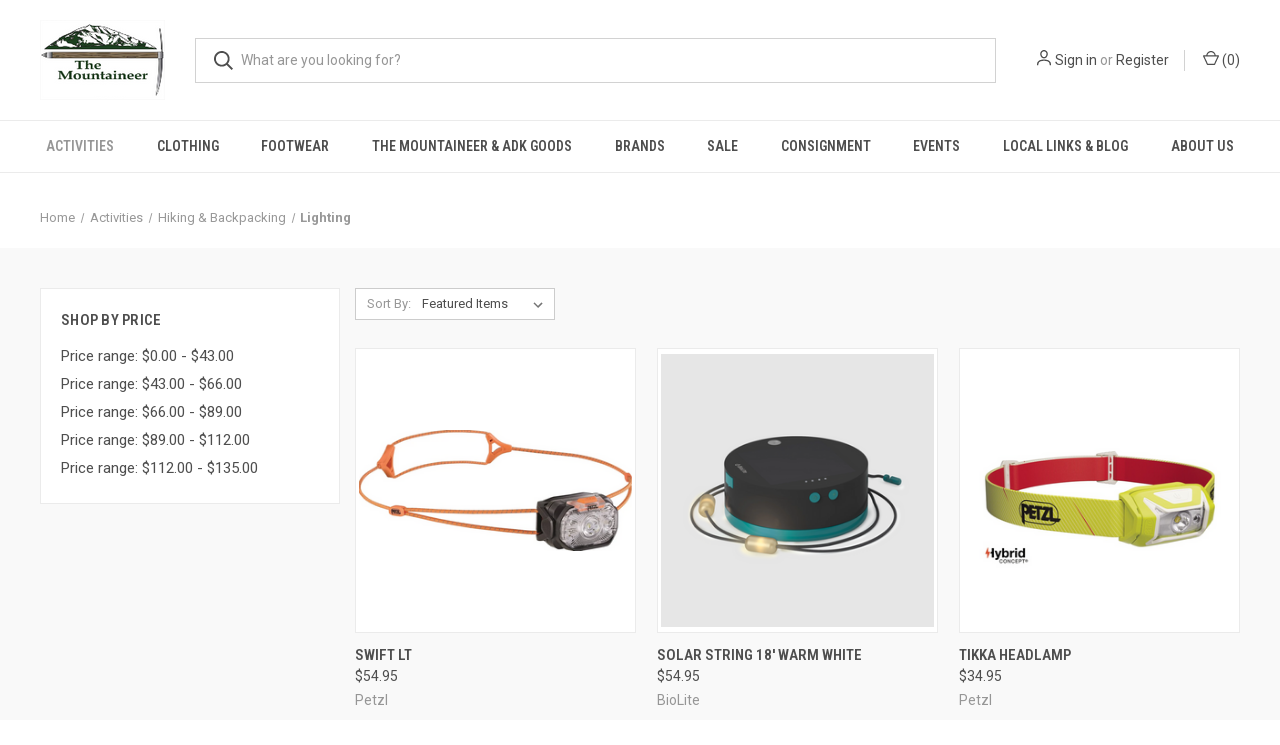

--- FILE ---
content_type: text/html; charset=UTF-8
request_url: https://mountaineer.com/activities/hiking-backpacking/new-category/?price_min=34&price_max=61&sort=featured
body_size: 14642
content:



<!DOCTYPE html>
<html class="no-js" lang="en">
    <head>
        <title>Activities - Hiking &amp; Backpacking - Lighting - The Mountaineer</title>
        <link rel="dns-prefetch preconnect" href="https://cdn11.bigcommerce.com/s-nea9lcsxle" crossorigin><link rel="dns-prefetch preconnect" href="https://fonts.googleapis.com/" crossorigin><link rel="dns-prefetch preconnect" href="https://fonts.gstatic.com/" crossorigin>
        <meta name="keywords" content="backcountry ski, ice climb, trail run, trail running, rock climb, hike, hiking, camp, camping, fly fish, fly fishing, expedition gear, adirondack, patagonia, stio, mammut, rab, voile, dynafit, madshus, alpine touring, AT, telemark, 8000 meter, scott, scarpa, garmont, climbing skin, microspike"><link rel='canonical' href='https://mountaineer.com/activities/hiking-backpacking/new-category/' /><meta name='platform' content='bigcommerce.stencil' />
        
        

        <link href="https://cdn11.bigcommerce.com/s-nea9lcsxle/product_images/MNTR%20Favicon.png?t&#x3D;1591102891" rel="shortcut icon">
        <meta name="viewport" content="width=device-width, initial-scale=1, maximum-scale=1">

        <script>
            document.documentElement.className = document.documentElement.className.replace('no-js', 'js');
        </script>

        <script>
    function browserSupportsAllFeatures() {
        return window.Promise
            && window.fetch
            && window.URL
            && window.URLSearchParams
            && window.WeakMap
            // object-fit support
            && ('objectFit' in document.documentElement.style);
    }

    function loadScript(src) {
        var js = document.createElement('script');
        js.src = src;
        js.onerror = function () {
            console.error('Failed to load polyfill script ' + src);
        };
        document.head.appendChild(js);
    }

    if (!browserSupportsAllFeatures()) {
        loadScript('https://cdn11.bigcommerce.com/s-nea9lcsxle/stencil/d560e7c0-ba91-013a-215f-1aeda4ec6ac3/dist/theme-bundle.polyfills.js');
    }
</script>
        <script>window.consentManagerTranslations = `{"locale":"en","locales":{"consent_manager.data_collection_warning":"en","consent_manager.accept_all_cookies":"en","consent_manager.gdpr_settings":"en","consent_manager.data_collection_preferences":"en","consent_manager.manage_data_collection_preferences":"en","consent_manager.use_data_by_cookies":"en","consent_manager.data_categories_table":"en","consent_manager.allow":"en","consent_manager.accept":"en","consent_manager.deny":"en","consent_manager.dismiss":"en","consent_manager.reject_all":"en","consent_manager.category":"en","consent_manager.purpose":"en","consent_manager.functional_category":"en","consent_manager.functional_purpose":"en","consent_manager.analytics_category":"en","consent_manager.analytics_purpose":"en","consent_manager.targeting_category":"en","consent_manager.advertising_category":"en","consent_manager.advertising_purpose":"en","consent_manager.essential_category":"en","consent_manager.esential_purpose":"en","consent_manager.yes":"en","consent_manager.no":"en","consent_manager.not_available":"en","consent_manager.cancel":"en","consent_manager.save":"en","consent_manager.back_to_preferences":"en","consent_manager.close_without_changes":"en","consent_manager.unsaved_changes":"en","consent_manager.by_using":"en","consent_manager.agree_on_data_collection":"en","consent_manager.change_preferences":"en","consent_manager.cancel_dialog_title":"en","consent_manager.privacy_policy":"en","consent_manager.allow_category_tracking":"en","consent_manager.disallow_category_tracking":"en"},"translations":{"consent_manager.data_collection_warning":"We use cookies (and other similar technologies) to collect data to improve your shopping experience.","consent_manager.accept_all_cookies":"Accept All Cookies","consent_manager.gdpr_settings":"Settings","consent_manager.data_collection_preferences":"Website Data Collection Preferences","consent_manager.manage_data_collection_preferences":"Manage Website Data Collection Preferences","consent_manager.use_data_by_cookies":" uses data collected by cookies and JavaScript libraries to improve your shopping experience.","consent_manager.data_categories_table":"The table below outlines how we use this data by category. To opt out of a category of data collection, select 'No' and save your preferences.","consent_manager.allow":"Allow","consent_manager.accept":"Accept","consent_manager.deny":"Deny","consent_manager.dismiss":"Dismiss","consent_manager.reject_all":"Reject all","consent_manager.category":"Category","consent_manager.purpose":"Purpose","consent_manager.functional_category":"Functional","consent_manager.functional_purpose":"Enables enhanced functionality, such as videos and live chat. If you do not allow these, then some or all of these functions may not work properly.","consent_manager.analytics_category":"Analytics","consent_manager.analytics_purpose":"Provide statistical information on site usage, e.g., web analytics so we can improve this website over time.","consent_manager.targeting_category":"Targeting","consent_manager.advertising_category":"Advertising","consent_manager.advertising_purpose":"Used to create profiles or personalize content to enhance your shopping experience.","consent_manager.essential_category":"Essential","consent_manager.esential_purpose":"Essential for the site and any requested services to work, but do not perform any additional or secondary function.","consent_manager.yes":"Yes","consent_manager.no":"No","consent_manager.not_available":"N/A","consent_manager.cancel":"Cancel","consent_manager.save":"Save","consent_manager.back_to_preferences":"Back to Preferences","consent_manager.close_without_changes":"You have unsaved changes to your data collection preferences. Are you sure you want to close without saving?","consent_manager.unsaved_changes":"You have unsaved changes","consent_manager.by_using":"By using our website, you're agreeing to our","consent_manager.agree_on_data_collection":"By using our website, you're agreeing to the collection of data as described in our ","consent_manager.change_preferences":"You can change your preferences at any time","consent_manager.cancel_dialog_title":"Are you sure you want to cancel?","consent_manager.privacy_policy":"Privacy Policy","consent_manager.allow_category_tracking":"Allow [CATEGORY_NAME] tracking","consent_manager.disallow_category_tracking":"Disallow [CATEGORY_NAME] tracking"}}`;</script>

        <script>
            window.lazySizesConfig = window.lazySizesConfig || {};
            window.lazySizesConfig.loadMode = 1;
        </script>
        <script async src="https://cdn11.bigcommerce.com/s-nea9lcsxle/stencil/d560e7c0-ba91-013a-215f-1aeda4ec6ac3/dist/theme-bundle.head_async.js"></script>
        
        <link href="https://fonts.googleapis.com/css?family=Roboto+Condensed:400,600%7CRoboto:400,700%7CBarlow:700&display=block" rel="stylesheet">
        
        <link rel="preload" href="https://cdn11.bigcommerce.com/s-nea9lcsxle/stencil/d560e7c0-ba91-013a-215f-1aeda4ec6ac3/dist/theme-bundle.font.js" as="script">
        <script async src="https://cdn11.bigcommerce.com/s-nea9lcsxle/stencil/d560e7c0-ba91-013a-215f-1aeda4ec6ac3/dist/theme-bundle.font.js"></script>

        <link data-stencil-stylesheet href="https://cdn11.bigcommerce.com/s-nea9lcsxle/stencil/d560e7c0-ba91-013a-215f-1aeda4ec6ac3/css/theme-90b010f0-d83c-013e-2439-16eecdc4fb5f.css" rel="stylesheet">

        <!-- Start Tracking Code for analytics_facebook -->

<script>
!function(f,b,e,v,n,t,s){if(f.fbq)return;n=f.fbq=function(){n.callMethod?n.callMethod.apply(n,arguments):n.queue.push(arguments)};if(!f._fbq)f._fbq=n;n.push=n;n.loaded=!0;n.version='2.0';n.queue=[];t=b.createElement(e);t.async=!0;t.src=v;s=b.getElementsByTagName(e)[0];s.parentNode.insertBefore(t,s)}(window,document,'script','https://connect.facebook.net/en_US/fbevents.js');

fbq('set', 'autoConfig', 'false', '376397033736205');
fbq('dataProcessingOptions', ['LDU'], 0, 0);
fbq('init', '376397033736205', {"external_id":"0c6d82b8-ad8b-4b96-9f57-a2ad20881a40"});
fbq('set', 'agent', 'bigcommerce', '376397033736205');

function trackEvents() {
    var pathName = window.location.pathname;

    fbq('track', 'PageView', {}, "");

    // Search events start -- only fire if the shopper lands on the /search.php page
    if (pathName.indexOf('/search.php') === 0 && getUrlParameter('search_query')) {
        fbq('track', 'Search', {
            content_type: 'product_group',
            content_ids: [],
            search_string: getUrlParameter('search_query')
        });
    }
    // Search events end

    // Wishlist events start -- only fire if the shopper attempts to add an item to their wishlist
    if (pathName.indexOf('/wishlist.php') === 0 && getUrlParameter('added_product_id')) {
        fbq('track', 'AddToWishlist', {
            content_type: 'product_group',
            content_ids: []
        });
    }
    // Wishlist events end

    // Lead events start -- only fire if the shopper subscribes to newsletter
    if (pathName.indexOf('/subscribe.php') === 0 && getUrlParameter('result') === 'success') {
        fbq('track', 'Lead', {});
    }
    // Lead events end

    // Registration events start -- only fire if the shopper registers an account
    if (pathName.indexOf('/login.php') === 0 && getUrlParameter('action') === 'account_created') {
        fbq('track', 'CompleteRegistration', {}, "");
    }
    // Registration events end

    

    function getUrlParameter(name) {
        var cleanName = name.replace(/[\[]/, '\[').replace(/[\]]/, '\]');
        var regex = new RegExp('[\?&]' + cleanName + '=([^&#]*)');
        var results = regex.exec(window.location.search);
        return results === null ? '' : decodeURIComponent(results[1].replace(/\+/g, ' '));
    }
}

if (window.addEventListener) {
    window.addEventListener("load", trackEvents, false)
}
</script>
<noscript><img height="1" width="1" style="display:none" alt="null" src="https://www.facebook.com/tr?id=376397033736205&ev=PageView&noscript=1&a=plbigcommerce1.2&eid="/></noscript>

<!-- End Tracking Code for analytics_facebook -->


<script type="text/javascript" src="https://checkout-sdk.bigcommerce.com/v1/loader.js" defer ></script>
<script type="text/javascript">
fbq('track', 'ViewCategory', {"content_ids":["45091","43082","37933","37009","36372","6327"],"content_type":"product_group","content_category":"Lighting "});
</script>
<script type="text/javascript">
var BCData = {};
</script>
<script src='https://www.powr.io/powr.js?external-type=bigcommerce' async ></script><script type="text/javascript" src="https://www.microseven.com/assets/hls/m7-player.v3.min.js?v=20201110" ></script><script type="text/javascript">new M7Player().setup("m7-player-content","https://www.microseven.com/",{video_id:"m7-player-video",stream_id:"RYoI4BNVc4H",muted:true,poster:"" });</script>
                    
<script nonce="">
(function () {
    var xmlHttp = new XMLHttpRequest();

    xmlHttp.open('POST', 'https://bes.gcp.data.bigcommerce.com/nobot');
    xmlHttp.setRequestHeader('Content-Type', 'application/json');
    xmlHttp.send('{"store_id":"1001070340","timezone_offset":"-4.0","timestamp":"2026-01-21T07:43:27.36232300Z","visit_id":"1f1bb318-6a75-49a1-ab51-1fbb2127fc6e","channel_id":1}');
})();
</script>

        

        <script>
            var theme_settings = {
                show_fast_cart: true,
                linksPerCol: 10,
            };
        </script>

        <link rel="preload" href="https://cdn11.bigcommerce.com/s-nea9lcsxle/stencil/d560e7c0-ba91-013a-215f-1aeda4ec6ac3/dist/theme-bundle.main.js" as="script">
    </head>
    <body>
        <svg data-src="https://cdn11.bigcommerce.com/s-nea9lcsxle/stencil/d560e7c0-ba91-013a-215f-1aeda4ec6ac3/img/icon-sprite.svg" class="icons-svg-sprite"></svg>

        <header class="header" role="banner">
    <a href="#" class="mobileMenu-toggle" data-mobile-menu-toggle="menu">
        <span class="mobileMenu-toggleIcon"></span>
    </a>

    <div class="header-logo--wrap">
        <div class="header-logo">
            
            <div class="logo-and-toggle">
                <div class="desktopMenu-toggle">
                    <a href="javascript:void(0);" class="mobileMenu-toggle">
                        <span class="mobileMenu-toggleIcon"></span>
                    </a>
                </div>
                
                    <div class="logo-wrap"><a href="https://mountaineer.com/" class="header-logo__link" data-header-logo-link>
        <div class="header-logo-image-container">
            <img class="header-logo-image"
                 src="https://cdn11.bigcommerce.com/s-nea9lcsxle/images/stencil/125x80/mtnr-logo-color-large_1587527512__47977.original.png"
                 srcset="https://cdn11.bigcommerce.com/s-nea9lcsxle/images/stencil/125x80/mtnr-logo-color-large_1587527512__47977.original.png"
                 alt="The Mountaineer"
                 title="The Mountaineer">
        </div>
</a>
</div>
            </div>
            
            <div class="quickSearchWrap" id="quickSearch" aria-hidden="true" tabindex="-1" data-prevent-quick-search-close>
                <div>
    <!-- snippet location forms_search -->
    <form class="form" action="/search.php">
        <fieldset class="form-fieldset">
            <div class="form-field">
                <label class="is-srOnly" for="search_query">Search</label>
                <input class="form-input" data-search-quick name="search_query" id="search_query" data-error-message="Search field cannot be empty." placeholder="What are you looking for?" autocomplete="off">
                <button type="submit" class="form-button">
                    <i class="icon" aria-hidden="true">
                        <svg><use xlink:href="#icon-search" /></svg>
                    </i>
                </button>
            </div>
        </fieldset>
    </form>
    <section class="quickSearchResults" data-bind="html: results"></section>
    <p role="status"
       aria-live="polite"
       class="aria-description--hidden"
       data-search-aria-message-predefined-text="product results for"
    ></p>
</div>
            </div>
            <div class="navUser-wrap">
                <nav class="navUser">
    <ul class="navUser-section navUser-section--alt">
        <li class="navUser-item navUser-item--account">
            <i class="icon" aria-hidden="true">
                <svg><use xlink:href="#icon-user" /></svg>
            </i>
                <a class="navUser-action"
                   href="/login.php"
                   aria-label="Sign in"
                >
                    Sign in
                </a>
                    <span>or</span> <a class="navUser-action" href="/login.php?action&#x3D;create_account">Register</a>
        </li>
                <li class="navUser-item navUser-item--mobile-search">
            <i class="icon" aria-hidden="true">
                <svg><use xlink:href="#icon-search" /></svg>
            </i>
        </li>
        <li class="navUser-item navUser-item--cart">
            <a
                class="navUser-action"
                data-cart-preview
                data-dropdown="cart-preview-dropdown"
                data-options="align:right"
                href="/cart.php"
                aria-label="Cart with 0 items"
            >
                <i class="icon" aria-hidden="true">
                    <svg><use xlink:href="#icon-cart" /></svg>
                </i>
                (<span class=" cart-quantity"></span>)
            </a>

            <div class="dropdown-menu" id="cart-preview-dropdown" data-dropdown-content aria-hidden="true"></div>
        </li>
    </ul>
</nav>
            </div>
        </div>
    </div>

    <div class="navPages-container" id="menu" data-menu>
        <span class="mobile-closeNav">
    <i class="icon" aria-hidden="true">
        <svg><use xlink:href="#icon-close-large" /></svg>
    </i>
    close
</span>
<nav class="navPages">
    <ul class="navPages-list navPages-list--user 5765697a656e20596f756e67">
            <li class="navPages-item">
                <i class="icon" aria-hidden="true">
                    <svg><use xlink:href="#icon-user" /></svg>
                </i>
                <a class="navPages-action" href="/login.php">Sign in</a>
                    or
                    <a class="navPages-action"
                       href="/login.php?action&#x3D;create_account"
                       aria-label="Register"
                    >
                        Register
                    </a>
            </li>
    </ul>
    <ul class="navPages-list navPages-mega navPages-mainNav">
            <li class="navPages-item">
                <a class="navPages-action has-subMenu activePage"
   href="https://mountaineer.com/activities/"
   data-collapsible="navPages-48"
>
    Activities
    <i class="icon navPages-action-moreIcon" aria-hidden="true">
        <svg><use xlink:href="#icon-chevron-down" /></svg>
    </i>
</a>
<div class="column-menu navPage-subMenu" id="navPages-48" aria-hidden="true" tabindex="-1">
    <ul class="navPage-subMenu-list">
            <li class="navPage-subMenu-item">
                <i class="icon navPages-action-moreIcon" aria-hidden="true"><svg><use xlink:href="#icon-chevron-right" /></svg></i>
                <a class="navPage-subMenu-action navPages-action activePage" href="https://mountaineer.com/sports/hiking-backpacking/">Hiking &amp; Backpacking</a>
                    <i class="icon navPages-action-moreIcon navPages-action-closed" aria-hidden="true"><svg><use xlink:href="#icon-plus" /></svg></i>
                    <i class="icon navPages-action-moreIcon navPages-action-open" aria-hidden="true"><svg><use xlink:href="#icon-minus" /></svg></i>
                
            </li>
                    <li class="navPage-childList-item">
                        <a class="navPage-childList-action navPages-action" href="https://mountaineer.com/activities/hiking-backpacking/aftercare-for-outdoor-gear/">Aftercare For Outdoor Gear</a>
                    </li>
                    <li class="navPage-childList-item">
                        <a class="navPage-childList-action navPages-action" href="https://mountaineer.com/backpacks/">Backpacks</a>
                    </li>
                    <li class="navPage-childList-item">
                        <a class="navPage-childList-action navPages-action" href="https://mountaineer.com/activities/hiking-backpacking/bug-repellent/">Bug Repellent </a>
                    </li>
                    <li class="navPage-childList-item">
                        <a class="navPage-childList-action navPages-action" href="https://mountaineer.com/activities/hiking-backpacking/camping/">Camping</a>
                    </li>
                    <li class="navPage-childList-item">
                        <a class="navPage-childList-action navPages-action" href="https://mountaineer.com/camp-food/">Camp Food</a>
                    </li>
                    <li class="navPage-childList-item">
                        <a class="navPage-childList-action navPages-action" href="https://mountaineer.com/activities/hiking-backpacking/electronics/">Electronics </a>
                    </li>
                    <li class="navPage-childList-item">
                        <a class="navPage-childList-action navPages-action" href="https://mountaineer.com/activities/hiking-backpacking/first-aid/">First-Aid</a>
                    </li>
                    <li class="navPage-childList-item">
                        <a class="navPage-childList-action navPages-action" href="https://mountaineer.com/activities/hiking-backpacking/hydration/">Hydration </a>
                    </li>
                    <li class="navPage-childList-item">
                        <a class="navPage-childList-action navPages-action" href="https://mountaineer.com/activities/dog/">K-9 Goods </a>
                    </li>
                    <li class="navPage-childList-item">
                        <a class="navPage-childList-action navPages-action activePage" href="https://mountaineer.com/activities/hiking-backpacking/new-category/">Lighting </a>
                    </li>
                    <li class="navPage-childList-item">
                        <a class="navPage-childList-action navPages-action" href="https://mountaineer.com/activities/hiking-backpacking/miscellaneous/">Miscellaneous </a>
                    </li>
                    <li class="navPage-childList-item">
                        <a class="navPage-childList-action navPages-action" href="https://mountaineer.com/activities/hiking-backpacking/paddle/">Paddle</a>
                    </li>
                    <li class="navPage-childList-item">
                        <a class="navPage-childList-action navPages-action" href="https://mountaineer.com/hiking-backpacks/sleeping-bags/">Sleeping Bags</a>
                    </li>
                    <li class="navPage-childList-item">
                        <a class="navPage-childList-action navPages-action" href="https://mountaineer.com/activities/hiking-backpacking/new-category-1/">Sleeping Pads/Accessories</a>
                    </li>
                    <li class="navPage-childList-item">
                        <a class="navPage-childList-action navPages-action" href="https://mountaineer.com/stoves-cookware/">Stoves &amp; Cookware</a>
                    </li>
                    <li class="navPage-childList-item">
                        <a class="navPage-childList-action navPages-action" href="https://mountaineer.com/hiking-backpacks/tents/">Tents and Shelters</a>
                    </li>
                    <li class="navPage-childList-item">
                        <a class="navPage-childList-action navPages-action" href="https://mountaineer.com/activities/hiking-backpacking/traction/">Traction </a>
                    </li>
                    <li class="navPage-childList-item">
                        <a class="navPage-childList-action navPages-action" href="https://mountaineer.com/activities/hiking-backpacking/trekking-poles/">Trekking Poles</a>
                    </li>
            <li class="navPage-subMenu-item">
                <i class="icon navPages-action-moreIcon" aria-hidden="true"><svg><use xlink:href="#icon-chevron-right" /></svg></i>
                <a class="navPage-subMenu-action navPages-action" href="https://mountaineer.com/activities/climbing/">Climbing </a>
                    <i class="icon navPages-action-moreIcon navPages-action-closed" aria-hidden="true"><svg><use xlink:href="#icon-plus" /></svg></i>
                    <i class="icon navPages-action-moreIcon navPages-action-open" aria-hidden="true"><svg><use xlink:href="#icon-minus" /></svg></i>
                
            </li>
                    <li class="navPage-childList-item">
                        <a class="navPage-childList-action navPages-action" href="https://mountaineer.com/activities/climbing/harnesses/">Harnesses</a>
                    </li>
                    <li class="navPage-childList-item">
                        <a class="navPage-childList-action navPages-action" href="https://mountaineer.com/activities/climbing/helmets/">Helmets</a>
                    </li>
                    <li class="navPage-childList-item">
                        <a class="navPage-childList-action navPages-action" href="https://mountaineer.com/activities/climbing/belay-and-rappel/">Belay and Rappel</a>
                    </li>
                    <li class="navPage-childList-item">
                        <a class="navPage-childList-action navPages-action" href="https://mountaineer.com/activities/climbing/locking-carabiners/">Locking Carabiners</a>
                    </li>
                    <li class="navPage-childList-item">
                        <a class="navPage-childList-action navPages-action" href="https://mountaineer.com/non-locking-carabiners/">Non-Locking Carabiners</a>
                    </li>
                    <li class="navPage-childList-item">
                        <a class="navPage-childList-action navPages-action" href="https://mountaineer.com/activities/climbing/quickdraws/">Quickdraws </a>
                    </li>
                    <li class="navPage-childList-item">
                        <a class="navPage-childList-action navPages-action" href="https://mountaineer.com/activities/climbing/cams-and-active-protection/">Cams and Active Protection</a>
                    </li>
                    <li class="navPage-childList-item">
                        <a class="navPage-childList-action navPages-action" href="https://mountaineer.com/activities/climbing/passive-protection/">Passive Protection</a>
                    </li>
                    <li class="navPage-childList-item">
                        <a class="navPage-childList-action navPages-action" href="https://mountaineer.com/activities/climbing/ice-and-snow-protection/">Ice and Snow Protection </a>
                    </li>
                    <li class="navPage-childList-item">
                        <a class="navPage-childList-action navPages-action" href="https://mountaineer.com/activities/climbing/pitons-and-hooks/">Pitons and Hooks</a>
                    </li>
                    <li class="navPage-childList-item">
                        <a class="navPage-childList-action navPages-action" href="https://mountaineer.com/activities/climbing/bolts-and-bolting-accessories/">Bolts and Bolting Accessories</a>
                    </li>
                    <li class="navPage-childList-item">
                        <a class="navPage-childList-action navPages-action" href="https://mountaineer.com/activities/climbing/ascenders-pulleys-and-wall-gear/">Ascenders, Pulleys and Wall Gear</a>
                    </li>
                    <li class="navPage-childList-item">
                        <a class="navPage-childList-action navPages-action" href="https://mountaineer.com/activities/climbing/dogbones-sewn-slings-and-lanyards/">Sewn Slings and Lanyards</a>
                    </li>
                    <li class="navPage-childList-item">
                        <a class="navPage-childList-action navPages-action" href="https://mountaineer.com/activities/climbing/bulk-webbing-and-cord/">Bulk Webbing and Cord</a>
                    </li>
                    <li class="navPage-childList-item">
                        <a class="navPage-childList-action navPages-action" href="https://mountaineer.com/activities/climbing/ropes/">Ropes</a>
                    </li>
                    <li class="navPage-childList-item">
                        <a class="navPage-childList-action navPages-action" href="https://mountaineer.com/activities/climbing/climbing-gloves/">Climbing Gloves</a>
                    </li>
                    <li class="navPage-childList-item">
                        <a class="navPage-childList-action navPages-action" href="https://mountaineer.com/activities/climbing/chalk-and-chalk-bags/">Chalk and Chalk Bags </a>
                    </li>
                    <li class="navPage-childList-item">
                        <a class="navPage-childList-action navPages-action" href="https://mountaineer.com/activities/climbing/crash-pads/">Crash Pads</a>
                    </li>
                    <li class="navPage-childList-item">
                        <a class="navPage-childList-action navPages-action" href="https://mountaineer.com/activities/climbing/ice-axes-and-spare-parts/">Ice Axes </a>
                    </li>
                    <li class="navPage-childList-item">
                        <a class="navPage-childList-action navPages-action" href="https://mountaineer.com/activities/climbing/ice-axe-spare-parts/">Ice Axe Parts And Accessories </a>
                    </li>
                    <li class="navPage-childList-item">
                        <a class="navPage-childList-action navPages-action" href="https://mountaineer.com/activities/climbing/crampons-and-spare-parts/">Crampons </a>
                    </li>
                    <li class="navPage-childList-item">
                        <a class="navPage-childList-action navPages-action" href="https://mountaineer.com/activities/climbing/crampon-parts/">Crampon Spare Parts</a>
                    </li>
                    <li class="navPage-childList-item">
                        <a class="navPage-childList-action navPages-action" href="https://mountaineer.com/activities/climbing/rocking-climbing-accessories/">Rock Climbing Accessories</a>
                    </li>
                    <li class="navPage-childList-item">
                        <a class="navPage-childList-action navPages-action" href="https://mountaineer.com/activities/climbing/ice-climbing-accessories/">Ice Climbing Accessories </a>
                    </li>
                    <li class="navPage-childList-item">
                        <a class="navPage-childList-action navPages-action" href="https://mountaineer.com/activities/climbing/climbing-packs-and-bags/">Climbing Packs and Bags</a>
                    </li>
                    <li class="navPage-childList-item">
                        <a class="navPage-childList-action navPages-action" href="https://mountaineer.com/activities/climbing/mountaineering-boots/">Mountaineering Boots </a>
                    </li>
                    <li class="navPage-childList-item">
                        <a class="navPage-childList-action navPages-action" href="https://mountaineer.com/activities/climbing/approach-shoes/">Approach Shoes</a>
                    </li>
                    <li class="navPage-childList-item">
                        <a class="navPage-childList-action navPages-action" href="https://mountaineer.com/activities/climbing/rock-shoes/">Rock Shoes </a>
                    </li>
            <li class="navPage-subMenu-item">
                <i class="icon navPages-action-moreIcon" aria-hidden="true"><svg><use xlink:href="#icon-chevron-right" /></svg></i>
                <a class="navPage-subMenu-action navPages-action" href="https://mountaineer.com/sports/backcountry-ski">Backcountry Ski</a>
                    <i class="icon navPages-action-moreIcon navPages-action-closed" aria-hidden="true"><svg><use xlink:href="#icon-plus" /></svg></i>
                    <i class="icon navPages-action-moreIcon navPages-action-open" aria-hidden="true"><svg><use xlink:href="#icon-minus" /></svg></i>
                
            </li>
                    <li class="navPage-childList-item">
                        <a class="navPage-childList-action navPages-action" href="https://mountaineer.com/backcountry-ski/skis/">Skis</a>
                    </li>
                    <li class="navPage-childList-item">
                        <a class="navPage-childList-action navPages-action" href="https://mountaineer.com/backcountry-ski/ski-boots/">Ski Boots</a>
                    </li>
                    <li class="navPage-childList-item">
                        <a class="navPage-childList-action navPages-action" href="https://mountaineer.com/sports/backcountry-ski/bindings">Bindings</a>
                    </li>
                    <li class="navPage-childList-item">
                        <a class="navPage-childList-action navPages-action" href="https://mountaineer.com/sports/backcountry-ski/poles/">Poles</a>
                    </li>
                    <li class="navPage-childList-item">
                        <a class="navPage-childList-action navPages-action" href="https://mountaineer.com/activities/backcountry-ski/new-category-2/">Goggles/Helmets</a>
                    </li>
                    <li class="navPage-childList-item">
                        <a class="navPage-childList-action navPages-action" href="https://mountaineer.com/ski-packs/">Ski Packs</a>
                    </li>
                    <li class="navPage-childList-item">
                        <a class="navPage-childList-action navPages-action" href="https://mountaineer.com/activities/backcountry-ski/new-category-1/">Ski Accessories </a>
                    </li>
                    <li class="navPage-childList-item">
                        <a class="navPage-childList-action navPages-action" href="https://mountaineer.com/activities/backcountry-ski/new-category/">Wax &amp; Wax Accessories</a>
                    </li>
                    <li class="navPage-childList-item">
                        <a class="navPage-childList-action navPages-action" href="https://mountaineer.com/sports/backcountry-ski/avalanche-safety/">Avalanche Safety</a>
                    </li>
            <li class="navPage-subMenu-item">
                <i class="icon navPages-action-moreIcon" aria-hidden="true"><svg><use xlink:href="#icon-chevron-right" /></svg></i>
                <a class="navPage-subMenu-action navPages-action" href="https://mountaineer.com/books-maps/">Books &amp; Maps</a>
                    <i class="icon navPages-action-moreIcon navPages-action-closed" aria-hidden="true"><svg><use xlink:href="#icon-plus" /></svg></i>
                    <i class="icon navPages-action-moreIcon navPages-action-open" aria-hidden="true"><svg><use xlink:href="#icon-minus" /></svg></i>
                
            </li>
                    <li class="navPage-childList-item">
                        <a class="navPage-childList-action navPages-action" href="https://mountaineer.com/books-maps/guidebooks/">Guidebooks</a>
                    </li>
                    <li class="navPage-childList-item">
                        <a class="navPage-childList-action navPages-action" href="https://mountaineer.com/books-maps/maps/">Maps</a>
                    </li>
                    <li class="navPage-childList-item">
                        <a class="navPage-childList-action navPages-action" href="https://mountaineer.com/books-maps/bookroom-titles/">Bookroom Titles</a>
                    </li>
                    <li class="navPage-childList-item">
                        <a class="navPage-childList-action navPages-action" href="https://mountaineer.com/activities/books-maps/new-category/">Children&#x27;s Titles </a>
                    </li>
                    <li class="navPage-childList-item">
                        <a class="navPage-childList-action navPages-action" href="https://mountaineer.com/books-maps/posters/">Posters</a>
                    </li>
            <li class="navPage-subMenu-item">
                <i class="icon navPages-action-moreIcon" aria-hidden="true"><svg><use xlink:href="#icon-chevron-right" /></svg></i>
                <a class="navPage-subMenu-action navPages-action" href="https://mountaineer.com/trail-running/">Trail Running</a>
                    <i class="icon navPages-action-moreIcon navPages-action-closed" aria-hidden="true"><svg><use xlink:href="#icon-plus" /></svg></i>
                    <i class="icon navPages-action-moreIcon navPages-action-open" aria-hidden="true"><svg><use xlink:href="#icon-minus" /></svg></i>
                
            </li>
                    <li class="navPage-childList-item">
                        <a class="navPage-childList-action navPages-action" href="https://mountaineer.com/run-apparel/">Run Apparel</a>
                    </li>
                    <li class="navPage-childList-item">
                        <a class="navPage-childList-action navPages-action" href="https://mountaineer.com/energy/">Energy</a>
                    </li>
                    <li class="navPage-childList-item">
                        <a class="navPage-childList-action navPages-action" href="https://mountaineer.com/hydration/">Hydration</a>
                    </li>
            <li class="navPage-subMenu-item">
                <i class="icon navPages-action-moreIcon" aria-hidden="true"><svg><use xlink:href="#icon-chevron-right" /></svg></i>
                <a class="navPage-subMenu-action navPages-action" href="https://mountaineer.com/fly-fishing/">Fly Fishing</a>
                    <i class="icon navPages-action-moreIcon navPages-action-closed" aria-hidden="true"><svg><use xlink:href="#icon-plus" /></svg></i>
                    <i class="icon navPages-action-moreIcon navPages-action-open" aria-hidden="true"><svg><use xlink:href="#icon-minus" /></svg></i>
                
            </li>
                    <li class="navPage-childList-item">
                        <a class="navPage-childList-action navPages-action" href="https://mountaineer.com/fly-rods/">Fly Rods</a>
                    </li>
                    <li class="navPage-childList-item">
                        <a class="navPage-childList-action navPages-action" href="https://mountaineer.com/fly-reels/">Fly Reels</a>
                    </li>
                    <li class="navPage-childList-item">
                        <a class="navPage-childList-action navPages-action" href="https://mountaineer.com/waders-boots/">Waders &amp; Boots</a>
                    </li>
                    <li class="navPage-childList-item">
                        <a class="navPage-childList-action navPages-action" href="https://mountaineer.com/packs-vests-bags/">Packs, Vests &amp; Bags</a>
                    </li>
                    <li class="navPage-childList-item">
                        <a class="navPage-childList-action navPages-action" href="https://mountaineer.com/activities/fly-fishing/fishing-apparel/">Fishing Apparel</a>
                    </li>
                    <li class="navPage-childList-item">
                        <a class="navPage-childList-action navPages-action" href="https://mountaineer.com/activities/fly-fishing/accessories/">Accessories</a>
                    </li>
            <li class="navPage-subMenu-item">
                <i class="icon navPages-action-moreIcon" aria-hidden="true"><svg><use xlink:href="#icon-chevron-right" /></svg></i>
                <a class="navPage-subMenu-action navPages-action" href="https://mountaineer.com/expedition/">Expedition</a>
                    <i class="icon navPages-action-moreIcon navPages-action-closed" aria-hidden="true"><svg><use xlink:href="#icon-plus" /></svg></i>
                    <i class="icon navPages-action-moreIcon navPages-action-open" aria-hidden="true"><svg><use xlink:href="#icon-minus" /></svg></i>
                
            </li>
                    <li class="navPage-childList-item">
                        <a class="navPage-childList-action navPages-action" href="https://mountaineer.com/8000-meter-insulation/">8000 Meter Insulation</a>
                    </li>
                    <li class="navPage-childList-item">
                        <a class="navPage-childList-action navPages-action" href="https://mountaineer.com/activities/expedition/equipment/">Equipment</a>
                    </li>
    </ul>
</div>
            </li>
            <li class="navPages-item">
                <a class="navPages-action has-subMenu"
   href="https://mountaineer.com/clothing/"
   data-collapsible="navPages-26"
>
    Clothing
    <i class="icon navPages-action-moreIcon" aria-hidden="true">
        <svg><use xlink:href="#icon-chevron-down" /></svg>
    </i>
</a>
<div class="column-menu navPage-subMenu" id="navPages-26" aria-hidden="true" tabindex="-1">
    <ul class="navPage-subMenu-list">
            <li class="navPage-subMenu-item">
                <i class="icon navPages-action-moreIcon" aria-hidden="true"><svg><use xlink:href="#icon-chevron-right" /></svg></i>
                <a class="navPage-subMenu-action navPages-action" href="https://mountaineer.com/clothing-footwear/womens-clothing/">Women&#x27;s Clothing </a>
                    <i class="icon navPages-action-moreIcon navPages-action-closed" aria-hidden="true"><svg><use xlink:href="#icon-plus" /></svg></i>
                    <i class="icon navPages-action-moreIcon navPages-action-open" aria-hidden="true"><svg><use xlink:href="#icon-minus" /></svg></i>
                
            </li>
                    <li class="navPage-childList-item">
                        <a class="navPage-childList-action navPages-action" href="https://mountaineer.com/clothing/womens-clothing/new-category/">Jackets &amp; Vests </a>
                    </li>
                    <li class="navPage-childList-item">
                        <a class="navPage-childList-action navPages-action" href="https://mountaineer.com/clothing/womens-clothing/new-category-1/">Pants</a>
                    </li>
                    <li class="navPage-childList-item">
                        <a class="navPage-childList-action navPages-action" href="https://mountaineer.com/clothing/womens-clothing/new-category-2/">Tops</a>
                    </li>
                    <li class="navPage-childList-item">
                        <a class="navPage-childList-action navPages-action" href="https://mountaineer.com/clothing/womens-clothing/new-category-3/">Shorts &amp; Skirts</a>
                    </li>
                    <li class="navPage-childList-item">
                        <a class="navPage-childList-action navPages-action" href="https://mountaineer.com/clothing/womens-clothing/underwear/">Underwear</a>
                    </li>
            <li class="navPage-subMenu-item">
                <i class="icon navPages-action-moreIcon" aria-hidden="true"><svg><use xlink:href="#icon-chevron-right" /></svg></i>
                <a class="navPage-subMenu-action navPages-action" href="https://mountaineer.com/clothing-footwear/mens-clothing/">Men&#x27;s Clothing</a>
                    <i class="icon navPages-action-moreIcon navPages-action-closed" aria-hidden="true"><svg><use xlink:href="#icon-plus" /></svg></i>
                    <i class="icon navPages-action-moreIcon navPages-action-open" aria-hidden="true"><svg><use xlink:href="#icon-minus" /></svg></i>
                
            </li>
                    <li class="navPage-childList-item">
                        <a class="navPage-childList-action navPages-action" href="https://mountaineer.com/clothing-footwear/mens-clothing/jackets-vests/">Jackets &amp; Vests </a>
                    </li>
                    <li class="navPage-childList-item">
                        <a class="navPage-childList-action navPages-action" href="https://mountaineer.com/clothing/mens-clothing/new-category/">Pants</a>
                    </li>
                    <li class="navPage-childList-item">
                        <a class="navPage-childList-action navPages-action" href="https://mountaineer.com/clothing/mens-clothing/new-category-1/">Tops</a>
                    </li>
                    <li class="navPage-childList-item">
                        <a class="navPage-childList-action navPages-action" href="https://mountaineer.com/clothing/mens-clothing/new-category-2/">Shorts</a>
                    </li>
                    <li class="navPage-childList-item">
                        <a class="navPage-childList-action navPages-action" href="https://mountaineer.com/clothing/mens-clothing/new-category-3/">Underwear</a>
                    </li>
            <li class="navPage-subMenu-item">
                <i class="icon navPages-action-moreIcon" aria-hidden="true"><svg><use xlink:href="#icon-chevron-right" /></svg></i>
                <a class="navPage-subMenu-action navPages-action" href="https://mountaineer.com/hats-accessories/">Hats &amp; Accessories</a>
                    <i class="icon navPages-action-moreIcon navPages-action-closed" aria-hidden="true"><svg><use xlink:href="#icon-plus" /></svg></i>
                    <i class="icon navPages-action-moreIcon navPages-action-open" aria-hidden="true"><svg><use xlink:href="#icon-minus" /></svg></i>
                
            </li>
                    <li class="navPage-childList-item">
                        <a class="navPage-childList-action navPages-action" href="https://mountaineer.com/clothing/hats-accessories/hats/">Hats</a>
                    </li>
                    <li class="navPage-childList-item">
                        <a class="navPage-childList-action navPages-action" href="https://mountaineer.com/clothing/hats-accessories/new-category/">Winter Hats</a>
                    </li>
                    <li class="navPage-childList-item">
                        <a class="navPage-childList-action navPages-action" href="https://mountaineer.com/clothing/hats-accessories/headbands/">Headbands</a>
                    </li>
                    <li class="navPage-childList-item">
                        <a class="navPage-childList-action navPages-action" href="https://mountaineer.com/clothing/hats-accessories/new-category-1/">Neckwarmers &amp; Scarves </a>
                    </li>
                    <li class="navPage-childList-item">
                        <a class="navPage-childList-action navPages-action" href="https://mountaineer.com/clothing/hats-accessories/belts/">Belts</a>
                    </li>
            <li class="navPage-subMenu-item">
                <i class="icon navPages-action-moreIcon" aria-hidden="true"><svg><use xlink:href="#icon-chevron-right" /></svg></i>
                <a class="navPage-subMenu-action navPages-action" href="https://mountaineer.com/socks/">Socks</a>
                    <i class="icon navPages-action-moreIcon navPages-action-closed" aria-hidden="true"><svg><use xlink:href="#icon-plus" /></svg></i>
                    <i class="icon navPages-action-moreIcon navPages-action-open" aria-hidden="true"><svg><use xlink:href="#icon-minus" /></svg></i>
                
            </li>
                    <li class="navPage-childList-item">
                        <a class="navPage-childList-action navPages-action" href="https://mountaineer.com/clothing/socks/hike/">Hike </a>
                    </li>
                    <li class="navPage-childList-item">
                        <a class="navPage-childList-action navPages-action" href="https://mountaineer.com/clothing/socks/new-category-1/">Everyday</a>
                    </li>
                    <li class="navPage-childList-item">
                        <a class="navPage-childList-action navPages-action" href="https://mountaineer.com/clothing/socks/new-category/">Ski</a>
                    </li>
            <li class="navPage-subMenu-item">
                <i class="icon navPages-action-moreIcon" aria-hidden="true"><svg><use xlink:href="#icon-chevron-right" /></svg></i>
                <a class="navPage-subMenu-action navPages-action" href="https://mountaineer.com/clothing-footwear/kids-clothing/">Kids Clothing</a>
                
            </li>
            <li class="navPage-subMenu-item">
                <i class="icon navPages-action-moreIcon" aria-hidden="true"><svg><use xlink:href="#icon-chevron-right" /></svg></i>
                <a class="navPage-subMenu-action navPages-action" href="https://mountaineer.com/gloves/">Gloves</a>
                
            </li>
            <li class="navPage-subMenu-item">
                <i class="icon navPages-action-moreIcon" aria-hidden="true"><svg><use xlink:href="#icon-chevron-right" /></svg></i>
                <a class="navPage-subMenu-action navPages-action" href="https://mountaineer.com/gaitors/">Gaiters </a>
                
            </li>
            <li class="navPage-subMenu-item">
                <i class="icon navPages-action-moreIcon" aria-hidden="true"><svg><use xlink:href="#icon-chevron-right" /></svg></i>
                <a class="navPage-subMenu-action navPages-action" href="https://mountaineer.com/sunglasses/">Sunglasses</a>
                
            </li>
            <li class="navPage-subMenu-item">
                <i class="icon navPages-action-moreIcon" aria-hidden="true"><svg><use xlink:href="#icon-chevron-right" /></svg></i>
                <a class="navPage-subMenu-action navPages-action" href="https://mountaineer.com/clothing-footwear/new-category/">Watches</a>
                
            </li>
    </ul>
</div>
            </li>
            <li class="navPages-item">
                <a class="navPages-action has-subMenu"
   href="https://mountaineer.com/footwear/"
   data-collapsible="navPages-97"
>
    Footwear
    <i class="icon navPages-action-moreIcon" aria-hidden="true">
        <svg><use xlink:href="#icon-chevron-down" /></svg>
    </i>
</a>
<div class="column-menu navPage-subMenu" id="navPages-97" aria-hidden="true" tabindex="-1">
    <ul class="navPage-subMenu-list">
            <li class="navPage-subMenu-item">
                <i class="icon navPages-action-moreIcon" aria-hidden="true"><svg><use xlink:href="#icon-chevron-right" /></svg></i>
                <a class="navPage-subMenu-action navPages-action" href="https://mountaineer.com/footwear/hiking-shoes/">Hiking &amp; Backpacking</a>
                    <i class="icon navPages-action-moreIcon navPages-action-closed" aria-hidden="true"><svg><use xlink:href="#icon-plus" /></svg></i>
                    <i class="icon navPages-action-moreIcon navPages-action-open" aria-hidden="true"><svg><use xlink:href="#icon-minus" /></svg></i>
                
            </li>
                    <li class="navPage-childList-item">
                        <a class="navPage-childList-action navPages-action" href="https://mountaineer.com/footwear/hiking-backpacking/womens/">Women&#x27;s </a>
                    </li>
                    <li class="navPage-childList-item">
                        <a class="navPage-childList-action navPages-action" href="https://mountaineer.com/footwear/hiking-backpacking/mens/">Men&#x27;s </a>
                    </li>
                    <li class="navPage-childList-item">
                        <a class="navPage-childList-action navPages-action" href="https://mountaineer.com/footwear/hiking-backpacking/kids/">Kid&#x27;s</a>
                    </li>
            <li class="navPage-subMenu-item">
                <i class="icon navPages-action-moreIcon" aria-hidden="true"><svg><use xlink:href="#icon-chevron-right" /></svg></i>
                <a class="navPage-subMenu-action navPages-action" href="https://mountaineer.com/footwear/mountaineering-ice/">Mountaineering</a>
                
            </li>
            <li class="navPage-subMenu-item">
                <i class="icon navPages-action-moreIcon" aria-hidden="true"><svg><use xlink:href="#icon-chevron-right" /></svg></i>
                <a class="navPage-subMenu-action navPages-action" href="https://mountaineer.com/footwear/winter-snow/">Winter/Snow</a>
                
            </li>
            <li class="navPage-subMenu-item">
                <i class="icon navPages-action-moreIcon" aria-hidden="true"><svg><use xlink:href="#icon-chevron-right" /></svg></i>
                <a class="navPage-subMenu-action navPages-action" href="https://mountaineer.com/footwear/trail-running/">Trail Running</a>
                    <i class="icon navPages-action-moreIcon navPages-action-closed" aria-hidden="true"><svg><use xlink:href="#icon-plus" /></svg></i>
                    <i class="icon navPages-action-moreIcon navPages-action-open" aria-hidden="true"><svg><use xlink:href="#icon-minus" /></svg></i>
                
            </li>
                    <li class="navPage-childList-item">
                        <a class="navPage-childList-action navPages-action" href="https://mountaineer.com/footwear/trail-running/womens/">Women&#x27;s</a>
                    </li>
                    <li class="navPage-childList-item">
                        <a class="navPage-childList-action navPages-action" href="https://mountaineer.com/footwear/trail-running/mens/">Men&#x27;s</a>
                    </li>
                    <li class="navPage-childList-item">
                        <a class="navPage-childList-action navPages-action" href="https://mountaineer.com/footwear/trail-running/kids/">Kid&#x27;s </a>
                    </li>
            <li class="navPage-subMenu-item">
                <i class="icon navPages-action-moreIcon" aria-hidden="true"><svg><use xlink:href="#icon-chevron-right" /></svg></i>
                <a class="navPage-subMenu-action navPages-action" href="https://mountaineer.com/footwear/rock-climbing-1/">Rock Climbing</a>
                
            </li>
            <li class="navPage-subMenu-item">
                <i class="icon navPages-action-moreIcon" aria-hidden="true"><svg><use xlink:href="#icon-chevron-right" /></svg></i>
                <a class="navPage-subMenu-action navPages-action" href="https://mountaineer.com/footwear/approach-sandals/">Approach </a>
                
            </li>
            <li class="navPage-subMenu-item">
                <i class="icon navPages-action-moreIcon" aria-hidden="true"><svg><use xlink:href="#icon-chevron-right" /></svg></i>
                <a class="navPage-subMenu-action navPages-action" href="https://mountaineer.com/clothing-footwear/footwear/sandals/">Sandals </a>
                
            </li>
            <li class="navPage-subMenu-item">
                <i class="icon navPages-action-moreIcon" aria-hidden="true"><svg><use xlink:href="#icon-chevron-right" /></svg></i>
                <a class="navPage-subMenu-action navPages-action" href="https://mountaineer.com/footwear/slippers/">Slippers</a>
                
            </li>
            <li class="navPage-subMenu-item">
                <i class="icon navPages-action-moreIcon" aria-hidden="true"><svg><use xlink:href="#icon-chevron-right" /></svg></i>
                <a class="navPage-subMenu-action navPages-action" href="https://mountaineer.com/footwear/new-category/">Insoles </a>
                
            </li>
            <li class="navPage-subMenu-item">
                <i class="icon navPages-action-moreIcon" aria-hidden="true"><svg><use xlink:href="#icon-chevron-right" /></svg></i>
                <a class="navPage-subMenu-action navPages-action" href="https://mountaineer.com/footwear/footwear-accessories/">Footwear Accessories</a>
                
            </li>
    </ul>
</div>
            </li>
            <li class="navPages-item">
                <a class="navPages-action has-subMenu"
   href="https://mountaineer.com/the-mountaineer-adk-goods/"
   data-collapsible="navPages-28"
>
    The Mountaineer &amp; ADK Goods
    <i class="icon navPages-action-moreIcon" aria-hidden="true">
        <svg><use xlink:href="#icon-chevron-down" /></svg>
    </i>
</a>
<div class="column-menu navPage-subMenu" id="navPages-28" aria-hidden="true" tabindex="-1">
    <ul class="navPage-subMenu-list">
            <li class="navPage-subMenu-item">
                <i class="icon navPages-action-moreIcon" aria-hidden="true"><svg><use xlink:href="#icon-chevron-right" /></svg></i>
                <a class="navPage-subMenu-action navPages-action" href="https://mountaineer.com/mountaineer-apparel/">The Mountaineer Goods</a>
                
            </li>
            <li class="navPage-subMenu-item">
                <i class="icon navPages-action-moreIcon" aria-hidden="true"><svg><use xlink:href="#icon-chevron-right" /></svg></i>
                <a class="navPage-subMenu-action navPages-action" href="https://mountaineer.com/the-mountaineer-adk-goods/mountaineer-gift-certificate/">Mountaineer Gift Certificate </a>
                
            </li>
            <li class="navPage-subMenu-item">
                <i class="icon navPages-action-moreIcon" aria-hidden="true"><svg><use xlink:href="#icon-chevron-right" /></svg></i>
                <a class="navPage-subMenu-action navPages-action" href="https://mountaineer.com/the-mountaineer-adk-goods/peaks-patches-pins/">Peaks, Patches &amp; Pins</a>
                
            </li>
            <li class="navPage-subMenu-item">
                <i class="icon navPages-action-moreIcon" aria-hidden="true"><svg><use xlink:href="#icon-chevron-right" /></svg></i>
                <a class="navPage-subMenu-action navPages-action" href="https://mountaineer.com/adirondack-goods/">Adirondack Goods</a>
                
            </li>
            <li class="navPage-subMenu-item">
                <i class="icon navPages-action-moreIcon" aria-hidden="true"><svg><use xlink:href="#icon-chevron-right" /></svg></i>
                <a class="navPage-subMenu-action navPages-action" href="https://mountaineer.com/the-mountaineer-adk-goods/mountainfest-2024/">Mountainfest</a>
                
            </li>
            <li class="navPage-subMenu-item">
                <i class="icon navPages-action-moreIcon" aria-hidden="true"><svg><use xlink:href="#icon-chevron-right" /></svg></i>
                <a class="navPage-subMenu-action navPages-action" href="https://mountaineer.com/gifts/">Gifts, Odds &amp; Ends</a>
                    <i class="icon navPages-action-moreIcon navPages-action-closed" aria-hidden="true"><svg><use xlink:href="#icon-plus" /></svg></i>
                    <i class="icon navPages-action-moreIcon navPages-action-open" aria-hidden="true"><svg><use xlink:href="#icon-minus" /></svg></i>
                
            </li>
                    <li class="navPage-childList-item">
                        <a class="navPage-childList-action navPages-action" href="https://mountaineer.com/the-mountaineer-adk-goods/gifts-odds-ends/blankets/">Blankets</a>
                    </li>
                    <li class="navPage-childList-item">
                        <a class="navPage-childList-action navPages-action" href="https://mountaineer.com/the-mountaineer-adk-goods/gifts-odds-ends/duffels/">Duffels</a>
                    </li>
                    <li class="navPage-childList-item">
                        <a class="navPage-childList-action navPages-action" href="https://mountaineer.com/the-mountaineer-adk-goods/gifts-odds-ends/new-category-1/">Gifts</a>
                    </li>
                    <li class="navPage-childList-item">
                        <a class="navPage-childList-action navPages-action" href="https://mountaineer.com/the-mountaineer-adk-goods/gifts-odds-ends/lifestyle-packs/">Lifestyle Packs</a>
                    </li>
                    <li class="navPage-childList-item">
                        <a class="navPage-childList-action navPages-action" href="https://mountaineer.com/the-mountaineer-adk-goods/gifts-odds-ends/puppets/">Puppets</a>
                    </li>
                    <li class="navPage-childList-item">
                        <a class="navPage-childList-action navPages-action" href="https://mountaineer.com/the-mountaineer-adk-goods/new-category/">Knives</a>
                    </li>
    </ul>
</div>
            </li>
            <li class="navPages-item">
                <a class="navPages-action has-subMenu"
   href="https://mountaineer.com/clothing-brands/"
   data-collapsible="navPages-32"
>
    Brands
    <i class="icon navPages-action-moreIcon" aria-hidden="true">
        <svg><use xlink:href="#icon-chevron-down" /></svg>
    </i>
</a>
<div class="column-menu navPage-subMenu" id="navPages-32" aria-hidden="true" tabindex="-1">
    <ul class="navPage-subMenu-list">
            <li class="navPage-subMenu-item">
                <i class="icon navPages-action-moreIcon" aria-hidden="true"><svg><use xlink:href="#icon-chevron-right" /></svg></i>
                <a class="navPage-subMenu-action navPages-action" href="https://mountaineer.com/brands/altai-skis/">Altai Skis</a>
                
            </li>
            <li class="navPage-subMenu-item">
                <i class="icon navPages-action-moreIcon" aria-hidden="true"><svg><use xlink:href="#icon-chevron-right" /></svg></i>
                <a class="navPage-subMenu-action navPages-action" href="https://mountaineer.com/black-crows-1/">Black Crows</a>
                
            </li>
            <li class="navPage-subMenu-item">
                <i class="icon navPages-action-moreIcon" aria-hidden="true"><svg><use xlink:href="#icon-chevron-right" /></svg></i>
                <a class="navPage-subMenu-action navPages-action" href="https://mountaineer.com/black-diamond/">Black Diamond</a>
                
            </li>
            <li class="navPage-subMenu-item">
                <i class="icon navPages-action-moreIcon" aria-hidden="true"><svg><use xlink:href="#icon-chevron-right" /></svg></i>
                <a class="navPage-subMenu-action navPages-action" href="https://mountaineer.com/brands/blue-ice/">Blue Ice </a>
                
            </li>
            <li class="navPage-subMenu-item">
                <i class="icon navPages-action-moreIcon" aria-hidden="true"><svg><use xlink:href="#icon-chevron-right" /></svg></i>
                <a class="navPage-subMenu-action navPages-action" href="https://mountaineer.com/brands/cheeky-fishing/">Cheeky Fishing </a>
                
            </li>
            <li class="navPage-subMenu-item">
                <i class="icon navPages-action-moreIcon" aria-hidden="true"><svg><use xlink:href="#icon-chevron-right" /></svg></i>
                <a class="navPage-subMenu-action navPages-action" href="https://mountaineer.com/brands/cotopaxi/">Cotopaxi </a>
                
            </li>
            <li class="navPage-subMenu-item">
                <i class="icon navPages-action-moreIcon" aria-hidden="true"><svg><use xlink:href="#icon-chevron-right" /></svg></i>
                <a class="navPage-subMenu-action navPages-action" href="https://mountaineer.com/brands/darn-tough/">Darn Tough</a>
                
            </li>
            <li class="navPage-subMenu-item">
                <i class="icon navPages-action-moreIcon" aria-hidden="true"><svg><use xlink:href="#icon-chevron-right" /></svg></i>
                <a class="navPage-subMenu-action navPages-action" href="https://mountaineer.com/brands/dovetail/">Dovetail</a>
                
            </li>
            <li class="navPage-subMenu-item">
                <i class="icon navPages-action-moreIcon" aria-hidden="true"><svg><use xlink:href="#icon-chevron-right" /></svg></i>
                <a class="navPage-subMenu-action navPages-action" href="https://mountaineer.com/dynafit-1/">Dynafit</a>
                
            </li>
            <li class="navPage-subMenu-item">
                <i class="icon navPages-action-moreIcon" aria-hidden="true"><svg><use xlink:href="#icon-chevron-right" /></svg></i>
                <a class="navPage-subMenu-action navPages-action" href="https://mountaineer.com/brands/new-category-1/">Fishpond</a>
                
            </li>
            <li class="navPage-subMenu-item">
                <i class="icon navPages-action-moreIcon" aria-hidden="true"><svg><use xlink:href="#icon-chevron-right" /></svg></i>
                <a class="navPage-subMenu-action navPages-action" href="https://mountaineer.com/brands/new-category-2/">Grivel </a>
                
            </li>
            <li class="navPage-subMenu-item">
                <i class="icon navPages-action-moreIcon" aria-hidden="true"><svg><use xlink:href="#icon-chevron-right" /></svg></i>
                <a class="navPage-subMenu-action navPages-action" href="https://mountaineer.com/brands/hyperlite-mountain-gear/">Hyperlite Mountain Gear</a>
                
            </li>
            <li class="navPage-subMenu-item">
                <i class="icon navPages-action-moreIcon" aria-hidden="true"><svg><use xlink:href="#icon-chevron-right" /></svg></i>
                <a class="navPage-subMenu-action navPages-action" href="https://mountaineer.com/la-sportiva/">La Sportiva</a>
                
            </li>
            <li class="navPage-subMenu-item">
                <i class="icon navPages-action-moreIcon" aria-hidden="true"><svg><use xlink:href="#icon-chevron-right" /></svg></i>
                <a class="navPage-subMenu-action navPages-action" href="https://mountaineer.com/brands/new-category-3/">Leki</a>
                
            </li>
            <li class="navPage-subMenu-item">
                <i class="icon navPages-action-moreIcon" aria-hidden="true"><svg><use xlink:href="#icon-chevron-right" /></svg></i>
                <a class="navPage-subMenu-action navPages-action" href="https://mountaineer.com/brands/mammut/">Mammut</a>
                
            </li>
            <li class="navPage-subMenu-item">
                <i class="icon navPages-action-moreIcon" aria-hidden="true"><svg><use xlink:href="#icon-chevron-right" /></svg></i>
                <a class="navPage-subMenu-action navPages-action" href="https://mountaineer.com/mountain-equipment-1/">Mountain Equipment</a>
                
            </li>
            <li class="navPage-subMenu-item">
                <i class="icon navPages-action-moreIcon" aria-hidden="true"><svg><use xlink:href="#icon-chevron-right" /></svg></i>
                <a class="navPage-subMenu-action navPages-action" href="https://mountaineer.com/ortovox/">Ortovox</a>
                
            </li>
            <li class="navPage-subMenu-item">
                <i class="icon navPages-action-moreIcon" aria-hidden="true"><svg><use xlink:href="#icon-chevron-right" /></svg></i>
                <a class="navPage-subMenu-action navPages-action" href="https://mountaineer.com/outdoor-research/">Outdoor Research</a>
                
            </li>
            <li class="navPage-subMenu-item">
                <i class="icon navPages-action-moreIcon" aria-hidden="true"><svg><use xlink:href="#icon-chevron-right" /></svg></i>
                <a class="navPage-subMenu-action navPages-action" href="https://mountaineer.com/patagonia/">Patagonia</a>
                
            </li>
            <li class="navPage-subMenu-item">
                <i class="icon navPages-action-moreIcon" aria-hidden="true"><svg><use xlink:href="#icon-chevron-right" /></svg></i>
                <a class="navPage-subMenu-action navPages-action" href="https://mountaineer.com/rab/">Rab</a>
                
            </li>
            <li class="navPage-subMenu-item">
                <i class="icon navPages-action-moreIcon" aria-hidden="true"><svg><use xlink:href="#icon-chevron-right" /></svg></i>
                <a class="navPage-subMenu-action navPages-action" href="https://mountaineer.com/brands/new-category-5/">Picture</a>
                
            </li>
            <li class="navPage-subMenu-item">
                <i class="icon navPages-action-moreIcon" aria-hidden="true"><svg><use xlink:href="#icon-chevron-right" /></svg></i>
                <a class="navPage-subMenu-action navPages-action" href="https://mountaineer.com/brands/scarpa/">Scarpa </a>
                
            </li>
            <li class="navPage-subMenu-item">
                <i class="icon navPages-action-moreIcon" aria-hidden="true"><svg><use xlink:href="#icon-chevron-right" /></svg></i>
                <a class="navPage-subMenu-action navPages-action" href="https://mountaineer.com/brands/skida/">Skida</a>
                
            </li>
            <li class="navPage-subMenu-item">
                <i class="icon navPages-action-moreIcon" aria-hidden="true"><svg><use xlink:href="#icon-chevron-right" /></svg></i>
                <a class="navPage-subMenu-action navPages-action" href="https://mountaineer.com/brands/new-category/">Smartwool</a>
                
            </li>
            <li class="navPage-subMenu-item">
                <i class="icon navPages-action-moreIcon" aria-hidden="true"><svg><use xlink:href="#icon-chevron-right" /></svg></i>
                <a class="navPage-subMenu-action navPages-action" href="https://mountaineer.com/brands/new-category-4/">Sterling Rope </a>
                
            </li>
    </ul>
</div>
            </li>
            <li class="navPages-item">
                <a class="navPages-action"
   href="https://mountaineer.com/sales/"
   aria-label="Sale"
>
    Sale
</a>
            </li>
                <li class="navPages-item navPages-item--content-first">
                        <a class="navPages-action"
   href="https://mountaineer.com/consignment/"
   aria-label="Consignment"
>
    Consignment
</a>
                </li>
                <li class="navPages-item">
                        <a class="navPages-action"
   href="https://mountaineer.com/events/"
   aria-label="Events"
>
    Events
</a>
                </li>
                <li class="navPages-item">
                        <a class="navPages-action has-subMenu"
   href="/local-conditions/"
   data-collapsible="navPages-"
>
    Local Links &amp; Blog
    <i class="icon navPages-action-moreIcon" aria-hidden="true">
        <svg><use xlink:href="#icon-chevron-down" /></svg>
    </i>
</a>
<div class="column-menu navPage-subMenu" id="navPages-" aria-hidden="true" tabindex="-1">
    <ul class="navPage-subMenu-list">
            <li class="navPage-subMenu-item">
                <i class="icon navPages-action-moreIcon" aria-hidden="true"><svg><use xlink:href="#icon-chevron-right" /></svg></i>
                <a class="navPage-subMenu-action navPages-action" href="https://mountaineer.com/blog/">Blog</a>
                
            </li>
            <li class="navPage-subMenu-item">
                <i class="icon navPages-action-moreIcon" aria-hidden="true"><svg><use xlink:href="#icon-chevron-right" /></svg></i>
                <a class="navPage-subMenu-action navPages-action" href="https://mountaineer.com/local-conditions/">Local Conditions</a>
                
            </li>
            <li class="navPage-subMenu-item">
                <i class="icon navPages-action-moreIcon" aria-hidden="true"><svg><use xlink:href="#icon-chevron-right" /></svg></i>
                <a class="navPage-subMenu-action navPages-action" href="https://mountaineer.com/lodging/">Lodging</a>
                
            </li>
            <li class="navPage-subMenu-item">
                <i class="icon navPages-action-moreIcon" aria-hidden="true"><svg><use xlink:href="#icon-chevron-right" /></svg></i>
                <a class="navPage-subMenu-action navPages-action" href="https://mountaineer.com/guides/">Guides</a>
                
            </li>
    </ul>
</div>
                </li>
                <li class="navPages-item">
                        <a class="navPages-action has-subMenu"
   href="https://mountaineer.com/about-us/"
   data-collapsible="navPages-"
>
    About Us
    <i class="icon navPages-action-moreIcon" aria-hidden="true">
        <svg><use xlink:href="#icon-chevron-down" /></svg>
    </i>
</a>
<div class="column-menu navPage-subMenu" id="navPages-" aria-hidden="true" tabindex="-1">
    <ul class="navPage-subMenu-list">
            <li class="navPage-subMenu-item">
                <i class="icon navPages-action-moreIcon" aria-hidden="true"><svg><use xlink:href="#icon-chevron-right" /></svg></i>
                <a class="navPage-subMenu-action navPages-action" href="https://mountaineer.com/the-mountaineer-team/">The Mountaineer Team</a>
                
            </li>
            <li class="navPage-subMenu-item">
                <i class="icon navPages-action-moreIcon" aria-hidden="true"><svg><use xlink:href="#icon-chevron-right" /></svg></i>
                <a class="navPage-subMenu-action navPages-action" href="https://mountaineer.com/employment-opportunity/">Employment Opportunity!</a>
                
            </li>
            <li class="navPage-subMenu-item">
                <i class="icon navPages-action-moreIcon" aria-hidden="true"><svg><use xlink:href="#icon-chevron-right" /></svg></i>
                <a class="navPage-subMenu-action navPages-action" href="https://mountaineer.com/rental-gear/">Rental Gear</a>
                
            </li>
            <li class="navPage-subMenu-item">
                <i class="icon navPages-action-moreIcon" aria-hidden="true"><svg><use xlink:href="#icon-chevron-right" /></svg></i>
                <a class="navPage-subMenu-action navPages-action" href="https://mountaineer.com/shipping-returns/">Shipping &amp; Returns</a>
                
            </li>
            <li class="navPage-subMenu-item">
                <i class="icon navPages-action-moreIcon" aria-hidden="true"><svg><use xlink:href="#icon-chevron-right" /></svg></i>
                <a class="navPage-subMenu-action navPages-action" href="https://mountaineer.com/privacy-policy/">Privacy Policy</a>
                
            </li>
            <li class="navPage-subMenu-item">
                <i class="icon navPages-action-moreIcon" aria-hidden="true"><svg><use xlink:href="#icon-chevron-right" /></svg></i>
                <a class="navPage-subMenu-action navPages-action" href="https://mountaineer.com/terms-conditions-of-service/">Terms &amp; Conditions of Service</a>
                
            </li>
    </ul>
</div>
                </li>
    </ul>
    <ul class="navPages-list navPages-list--user">
    </ul>
</nav>
    </div>
</header>



<div data-content-region="header_bottom--global"><div data-layout-id="20fa8c6c-8d6b-4a2b-9cdc-0499fe0f6249">       <div data-sub-layout-container="2ba0da1d-0e68-4239-a24a-5c425270da0e" data-layout-name="Layout">
    <style data-container-styling="2ba0da1d-0e68-4239-a24a-5c425270da0e">
        [data-sub-layout-container="2ba0da1d-0e68-4239-a24a-5c425270da0e"] {
            box-sizing: border-box;
            display: flex;
            flex-wrap: wrap;
            z-index: 0;
            position: relative;
            height: ;
            padding-top: 0px;
            padding-right: 0px;
            padding-bottom: 0px;
            padding-left: 0px;
            margin-top: 0px;
            margin-right: 0px;
            margin-bottom: 0px;
            margin-left: 0px;
            border-width: 0px;
            border-style: solid;
            border-color: #333333;
        }

        [data-sub-layout-container="2ba0da1d-0e68-4239-a24a-5c425270da0e"]:after {
            display: block;
            position: absolute;
            top: 0;
            left: 0;
            bottom: 0;
            right: 0;
            background-size: cover;
            z-index: auto;
        }
    </style>

    <div data-sub-layout="aa9024d3-c3f6-47c2-8e3b-1a8595399a08">
        <style data-column-styling="aa9024d3-c3f6-47c2-8e3b-1a8595399a08">
            [data-sub-layout="aa9024d3-c3f6-47c2-8e3b-1a8595399a08"] {
                display: flex;
                flex-direction: column;
                box-sizing: border-box;
                flex-basis: 100%;
                max-width: 100%;
                z-index: 0;
                position: relative;
                height: ;
                padding-top: 0px;
                padding-right: 10.5px;
                padding-bottom: 0px;
                padding-left: 10.5px;
                margin-top: 0px;
                margin-right: 0px;
                margin-bottom: 0px;
                margin-left: 0px;
                border-width: 0px;
                border-style: solid;
                border-color: #333333;
                justify-content: center;
            }
            [data-sub-layout="aa9024d3-c3f6-47c2-8e3b-1a8595399a08"]:after {
                display: block;
                position: absolute;
                top: 0;
                left: 0;
                bottom: 0;
                right: 0;
                background-size: cover;
                z-index: auto;
            }
            @media only screen and (max-width: 700px) {
                [data-sub-layout="aa9024d3-c3f6-47c2-8e3b-1a8595399a08"] {
                    flex-basis: 100%;
                    max-width: 100%;
                }
            }
        </style>
    </div>
</div>

</div></div>
<div data-content-region="header_bottom"></div>

        <div class="body " id='main-content' role='main' data-currency-code="USD">
     
    
<div class="page page--category">
    <section class="page-content container">
        <nav aria-label="Breadcrumb">
    <ol class="breadcrumbs">
                <li class="breadcrumb ">
                    <a class="breadcrumb-label"
                       href="https://mountaineer.com/"
                       
                    >
                        <span>Home</span>
                    </a>
                </li>
                <li class="breadcrumb ">
                    <a class="breadcrumb-label"
                       href="https://mountaineer.com/activities/"
                       
                    >
                        <span>Activities</span>
                    </a>
                </li>
                <li class="breadcrumb ">
                    <a class="breadcrumb-label"
                       href="https://mountaineer.com/sports/hiking-backpacking/"
                       
                    >
                        <span>Hiking &amp; Backpacking</span>
                    </a>
                </li>
                <li class="breadcrumb is-active">
                    <a class="breadcrumb-label"
                       href="https://mountaineer.com/activities/hiking-backpacking/new-category/"
                       aria-current="page"
                    >
                        <span>Lighting </span>
                    </a>
                </li>
    </ol>
</nav>

<script type="application/ld+json">
{
    "@context": "https://schema.org",
    "@type": "BreadcrumbList",
    "itemListElement":
    [
        {
            "@type": "ListItem",
            "position": 1,
            "item": {
                "@id": "https://mountaineer.com/",
                "name": "Home"
            }
        },
        {
            "@type": "ListItem",
            "position": 2,
            "item": {
                "@id": "https://mountaineer.com/activities/",
                "name": "Activities"
            }
        },
        {
            "@type": "ListItem",
            "position": 3,
            "item": {
                "@id": "https://mountaineer.com/sports/hiking-backpacking/",
                "name": "Hiking & Backpacking"
            }
        },
        {
            "@type": "ListItem",
            "position": 4,
            "item": {
                "@id": "https://mountaineer.com/activities/hiking-backpacking/new-category/",
                "name": "Lighting "
            }
        }
    ]
}
</script>
        <div data-content-region="category_below_header"></div>
        
    </section>
    
    <div class="main full grid-bg">
        <div class="container">
                    <aside class="page-sidebar" id="faceted-search-container">
                        <div class="sidebar-nav-mobile">
</div>

<nav class="">
            <div class="facetedSearch sidebarBlock">
                <div id="facetedSearch-byPrice" class="facetedSearch-navList blocker-container">
                    <div class="accordion accordion--navList">
                            <div class="sidebarBlock">
        <h2 class="sidebarBlock-heading" data-shop-by-price>Shop By Price</h2>
        <ul class="navList">
            <li class="navList-item">
                <a 
                        class="navList-action"
                   href="https://mountaineer.com/activities/hiking-backpacking/new-category/?price_min&#x3D;0&amp;price_max&#x3D;43&amp;sort&#x3D;featured"
                >
                   Price range: $0.00 - $43.00
                </a>
                <span class="price-filter-message aria-description--hidden">The filter has been applied</span>
            </li>
            <li class="navList-item">
                <a 
                        class="navList-action"
                   href="https://mountaineer.com/activities/hiking-backpacking/new-category/?price_min&#x3D;43&amp;price_max&#x3D;66&amp;sort&#x3D;featured"
                >
                   Price range: $43.00 - $66.00
                </a>
                <span class="price-filter-message aria-description--hidden">The filter has been applied</span>
            </li>
            <li class="navList-item">
                <a 
                        class="navList-action"
                   href="https://mountaineer.com/activities/hiking-backpacking/new-category/?price_min&#x3D;66&amp;price_max&#x3D;89&amp;sort&#x3D;featured"
                >
                   Price range: $66.00 - $89.00
                </a>
                <span class="price-filter-message aria-description--hidden">The filter has been applied</span>
            </li>
            <li class="navList-item">
                <a 
                        class="navList-action"
                   href="https://mountaineer.com/activities/hiking-backpacking/new-category/?price_min&#x3D;89&amp;price_max&#x3D;112&amp;sort&#x3D;featured"
                >
                   Price range: $89.00 - $112.00
                </a>
                <span class="price-filter-message aria-description--hidden">The filter has been applied</span>
            </li>
            <li class="navList-item">
                <a 
                        class="navList-action"
                   href="https://mountaineer.com/activities/hiking-backpacking/new-category/?price_min&#x3D;112&amp;price_max&#x3D;135&amp;sort&#x3D;featured"
                >
                   Price range: $112.00 - $135.00
                </a>
                <span class="price-filter-message aria-description--hidden">The filter has been applied</span>
            </li>

        </ul>
    </div>
                    </div>
                </div>
            </div>
</nav>
                    </aside>
                        
            <main class="page-content" id="product-listing-container">
                    

    <div class="sort-and-pagination">
        <form class="actionBar sort-products" method="get" data-sort-by="product">
    <fieldset class="form-fieldset actionBar-section">
    <div class="form-field">
        <label class="form-label" for="sort">Sort By:</label>
        <select class="form-select form-select--small " name="sort" id="sort" role="listbox">
            <option value="featured" selected>Featured Items</option>
            <option value="newest" >Newest Items</option>
            <option value="bestselling" >Best Selling</option>
            <option value="alphaasc" >A to Z</option>
            <option value="alphadesc" >Z to A</option>
            <option value="avgcustomerreview" >By Review</option>
            <option value="priceasc" >Price: Ascending</option>
            <option value="pricedesc" >Price: Descending</option>
        </select>
    </div>
</fieldset>
</form>
        <nav class="pagination" aria-label="pagination">
    <ul class="pagination-list">

    </ul>
</nav>
    </div>

    <div >
                <ul class="productGrid">
    <li class="product">
            <article
    class="card
    
    "
>
    <figure class="card-figure">


        <a href="https://mountaineer.com/swift-lt/" 
           class="card-figure__link"
           aria-label="Swift LT, $54.95

"
"
           
        >
            <div class="card-img-container">
                <img class="card-image lazyload" data-sizes="auto" src="https://cdn11.bigcommerce.com/s-nea9lcsxle/stencil/d560e7c0-ba91-013a-215f-1aeda4ec6ac3/img/loading.svg" data-src="https://cdn11.bigcommerce.com/s-nea9lcsxle/images/stencil/300x300/products/45091/44178/e85b1d302026-01-15%20104737__42021.1768492753.png?c=1" alt="Swift LT" title="Swift LT">
            </div>
        </a>
            <figcaption class="card-figcaption">
                <div class="card-figcaption-body">
                    <div class="card-figcaption--action-buttons">
                                <a class="button button--secondary button--small card-figcaption-button quickview" data-product-id="45091">Quick view</a>
                                <a href="https://mountaineer.com/swift-lt/" data-event-type="product-click" class="button button--small card-figcaption-button" data-product-id="45091">View Options</a>
                    </div>
                        <label class="card-compare" for="compare-45091">
                            <input type="checkbox" class="compare-input" name="products[]" value="45091" id="compare-45091" data-compare-id="45091"> <span style="display:none;">Remove from </span>Compare
                        </label>
                        <div class="compare-button-wrap">
                            <a class="compare-button" href="" data-compare-nav>Compare <span class="countPill countPill--positive countPill--alt"></span> Items</a>
                        </div>
                </div>
            </figcaption>
    </figure>
    <div class="card-body">
        <div>
            <h4 class="card-title">
                <a aria-label="Swift LT, $54.95

"
" 
                    href="https://mountaineer.com/swift-lt/"
                    
                >
                    Swift LT
                </a>
            </h4>
            <div class="card-text" data-test-info-type="price">
                    
        <div class="price-section price-section--withoutTax "  >
            <span class="price-section price-section--withoutTax non-sale-price--withoutTax" style="display: none;">
                <span data-product-non-sale-price-without-tax class="price price--non-sale">
                    
                </span>
            </span>
            <span data-product-price-without-tax class="price price--withoutTax">$54.95</span>
            <div class="price-section price-section--withoutTax rrp-price--withoutTax" style="display: none;">
                <span data-product-rrp-without-tax class="price price--rrp"></span>
            </div>
        </div>
            </div>
                    <p class="card-text brand-name" data-test-info-type="brandName">Petzl</p>
        </div>

        <div class="card-details">
            
                    </div>
    </div>
</article>
    </li>
    <li class="product">
            <article
    class="card
    
    "
>
    <figure class="card-figure">


        <a href="https://mountaineer.com/solar-string-18-warm-white/" 
           class="card-figure__link"
           aria-label="Solar String 18&#x27; Warm White, $54.95

"
"
           
        >
            <div class="card-img-container">
                <img class="card-image lazyload" data-sizes="auto" src="https://cdn11.bigcommerce.com/s-nea9lcsxle/stencil/d560e7c0-ba91-013a-215f-1aeda4ec6ac3/img/loading.svg" data-src="https://cdn11.bigcommerce.com/s-nea9lcsxle/images/stencil/300x300/products/43082/42752/3251884f2025-12-17%20090747__12323.1765980993.png?c=1" alt="Solar String 18&#x27; Warm White" title="Solar String 18&#x27; Warm White">
            </div>
        </a>
            <figcaption class="card-figcaption">
                <div class="card-figcaption-body">
                    <div class="card-figcaption--action-buttons">
                                <a class="button button--secondary button--small card-figcaption-button quickview" data-product-id="43082">Quick view</a>
                                <a href="https://mountaineer.com/cart.php?action&#x3D;add&amp;product_id&#x3D;43082" data-event-type="product-click" class="button button--small card-figcaption-button">Add to Cart</a>
                    </div>
                        <label class="card-compare" for="compare-43082">
                            <input type="checkbox" class="compare-input" name="products[]" value="43082" id="compare-43082" data-compare-id="43082"> <span style="display:none;">Remove from </span>Compare
                        </label>
                        <div class="compare-button-wrap">
                            <a class="compare-button" href="" data-compare-nav>Compare <span class="countPill countPill--positive countPill--alt"></span> Items</a>
                        </div>
                </div>
            </figcaption>
    </figure>
    <div class="card-body">
        <div>
            <h4 class="card-title">
                <a aria-label="Solar String 18&#x27; Warm White, $54.95

"
" 
                    href="https://mountaineer.com/solar-string-18-warm-white/"
                    
                >
                    Solar String 18&#x27; Warm White
                </a>
            </h4>
            <div class="card-text" data-test-info-type="price">
                    
        <div class="price-section price-section--withoutTax "  >
            <span class="price-section price-section--withoutTax non-sale-price--withoutTax" style="display: none;">
                <span data-product-non-sale-price-without-tax class="price price--non-sale">
                    
                </span>
            </span>
            <span data-product-price-without-tax class="price price--withoutTax">$54.95</span>
            <div class="price-section price-section--withoutTax rrp-price--withoutTax" style="display: none;">
                <span data-product-rrp-without-tax class="price price--rrp"></span>
            </div>
        </div>
            </div>
                    <p class="card-text brand-name" data-test-info-type="brandName">BioLite</p>
        </div>

        <div class="card-details">
            
                    </div>
    </div>
</article>
    </li>
    <li class="product">
            <article
    class="card
    
    "
>
    <figure class="card-figure">


        <a href="https://mountaineer.com/tikka-headlamp/" 
           class="card-figure__link"
           aria-label="Tikka Headlamp, $34.95

"
"
           
        >
            <div class="card-img-container">
                <img class="card-image lazyload" data-sizes="auto" src="https://cdn11.bigcommerce.com/s-nea9lcsxle/stencil/d560e7c0-ba91-013a-215f-1aeda4ec6ac3/img/loading.svg" data-src="https://cdn11.bigcommerce.com/s-nea9lcsxle/images/stencil/300x300/products/37933/40897/9e0ced712025-11-07%20135405__27660.1763405880.png?c=1" alt="Tikka Headlamp" title="Tikka Headlamp">
            </div>
        </a>
            <figcaption class="card-figcaption">
                <div class="card-figcaption-body">
                    <div class="card-figcaption--action-buttons">
                                <a class="button button--secondary button--small card-figcaption-button quickview" data-product-id="37933">Quick view</a>
                                <a href="https://mountaineer.com/tikka-headlamp/" data-event-type="product-click" class="button button--small card-figcaption-button" data-product-id="37933">View Options</a>
                    </div>
                        <label class="card-compare" for="compare-37933">
                            <input type="checkbox" class="compare-input" name="products[]" value="37933" id="compare-37933" data-compare-id="37933"> <span style="display:none;">Remove from </span>Compare
                        </label>
                        <div class="compare-button-wrap">
                            <a class="compare-button" href="" data-compare-nav>Compare <span class="countPill countPill--positive countPill--alt"></span> Items</a>
                        </div>
                </div>
            </figcaption>
    </figure>
    <div class="card-body">
        <div>
            <h4 class="card-title">
                <a aria-label="Tikka Headlamp, $34.95

"
" 
                    href="https://mountaineer.com/tikka-headlamp/"
                    
                >
                    Tikka Headlamp
                </a>
            </h4>
            <div class="card-text" data-test-info-type="price">
                    
        <div class="price-section price-section--withoutTax "  >
            <span class="price-section price-section--withoutTax non-sale-price--withoutTax" style="display: none;">
                <span data-product-non-sale-price-without-tax class="price price--non-sale">
                    
                </span>
            </span>
            <span data-product-price-without-tax class="price price--withoutTax">$34.95</span>
            <div class="price-section price-section--withoutTax rrp-price--withoutTax" style="display: none;">
                <span data-product-rrp-without-tax class="price price--rrp"></span>
            </div>
        </div>
            </div>
                    <p class="card-text brand-name" data-test-info-type="brandName">Petzl</p>
        </div>

        <div class="card-details">
            
                    </div>
    </div>
</article>
    </li>
    <li class="product">
            <article
    class="card
    
    "
>
    <figure class="card-figure">


        <a href="https://mountaineer.com/biolite-alpenglow-mini-lantern/" 
           class="card-figure__link"
           aria-label="Biolite AlpenGlow Mini Lantern, $49.95

"
"
           
        >
            <div class="card-img-container">
                <img class="card-image lazyload" data-sizes="auto" src="https://cdn11.bigcommerce.com/s-nea9lcsxle/stencil/d560e7c0-ba91-013a-215f-1aeda4ec6ac3/img/loading.svg" data-src="https://cdn11.bigcommerce.com/s-nea9lcsxle/images/stencil/300x300/products/37009/37538/e23f4f4688856221Screenshot%202023-10-03%20141310__23523.1757444988.png?c=1" alt="Biolite AlpenGlow Mini Lantern" title="Biolite AlpenGlow Mini Lantern">
            </div>
        </a>
            <figcaption class="card-figcaption">
                <div class="card-figcaption-body">
                    <div class="card-figcaption--action-buttons">
                                <a class="button button--secondary button--small card-figcaption-button quickview" data-product-id="37009">Quick view</a>
                                <a href="https://mountaineer.com/biolite-alpenglow-mini-lantern/" data-event-type="product-click" class="button button--small card-figcaption-button" data-product-id="37009">View Options</a>
                    </div>
                        <label class="card-compare" for="compare-37009">
                            <input type="checkbox" class="compare-input" name="products[]" value="37009" id="compare-37009" data-compare-id="37009"> <span style="display:none;">Remove from </span>Compare
                        </label>
                        <div class="compare-button-wrap">
                            <a class="compare-button" href="" data-compare-nav>Compare <span class="countPill countPill--positive countPill--alt"></span> Items</a>
                        </div>
                </div>
            </figcaption>
    </figure>
    <div class="card-body">
        <div>
            <h4 class="card-title">
                <a aria-label="Biolite AlpenGlow Mini Lantern, $49.95

"
" 
                    href="https://mountaineer.com/biolite-alpenglow-mini-lantern/"
                    
                >
                    Biolite AlpenGlow Mini Lantern
                </a>
            </h4>
            <div class="card-text" data-test-info-type="price">
                    
        <div class="price-section price-section--withoutTax "  >
            <span class="price-section price-section--withoutTax non-sale-price--withoutTax" style="display: none;">
                <span data-product-non-sale-price-without-tax class="price price--non-sale">
                    
                </span>
            </span>
            <span data-product-price-without-tax class="price price--withoutTax">$49.95</span>
            <div class="price-section price-section--withoutTax rrp-price--withoutTax" style="display: none;">
                <span data-product-rrp-without-tax class="price price--rrp"></span>
            </div>
        </div>
            </div>
                    <p class="card-text brand-name" data-test-info-type="brandName">BioLite</p>
        </div>

        <div class="card-details">
            
                    </div>
    </div>
</article>
    </li>
    <li class="product">
            <article
    class="card
    
    "
>
    <figure class="card-figure">


        <a href="https://mountaineer.com/original-candle-lantern/" 
           class="card-figure__link"
           aria-label="Original Candle Lantern, $45.99

"
"
           
        >
            <div class="card-img-container">
                <img class="card-image lazyload" data-sizes="auto" src="https://cdn11.bigcommerce.com/s-nea9lcsxle/stencil/d560e7c0-ba91-013a-215f-1aeda4ec6ac3/img/loading.svg" data-src="https://cdn11.bigcommerce.com/s-nea9lcsxle/images/stencil/300x300/products/36372/36947/a8a2dcfb2025-06-02%20155716__94659.1757360405.png?c=1" alt="Original Candle Lantern" title="Original Candle Lantern">
            </div>
        </a>
            <figcaption class="card-figcaption">
                <div class="card-figcaption-body">
                    <div class="card-figcaption--action-buttons">
                                <a class="button button--secondary button--small card-figcaption-button quickview" data-product-id="36372">Quick view</a>
                                <a href="https://mountaineer.com/original-candle-lantern/" data-event-type="product-click" class="button button--small card-figcaption-button" data-product-id="36372">View Options</a>
                    </div>
                        <label class="card-compare" for="compare-36372">
                            <input type="checkbox" class="compare-input" name="products[]" value="36372" id="compare-36372" data-compare-id="36372"> <span style="display:none;">Remove from </span>Compare
                        </label>
                        <div class="compare-button-wrap">
                            <a class="compare-button" href="" data-compare-nav>Compare <span class="countPill countPill--positive countPill--alt"></span> Items</a>
                        </div>
                </div>
            </figcaption>
    </figure>
    <div class="card-body">
        <div>
            <h4 class="card-title">
                <a aria-label="Original Candle Lantern, $45.99

"
" 
                    href="https://mountaineer.com/original-candle-lantern/"
                    
                >
                    Original Candle Lantern
                </a>
            </h4>
            <div class="card-text" data-test-info-type="price">
                    
        <div class="price-section price-section--withoutTax "  >
            <span class="price-section price-section--withoutTax non-sale-price--withoutTax" style="display: none;">
                <span data-product-non-sale-price-without-tax class="price price--non-sale">
                    
                </span>
            </span>
            <span data-product-price-without-tax class="price price--withoutTax">$45.99</span>
            <div class="price-section price-section--withoutTax rrp-price--withoutTax" style="display: none;">
                <span data-product-rrp-without-tax class="price price--rrp"></span>
            </div>
        </div>
            </div>
                    <p class="card-text brand-name" data-test-info-type="brandName">UCO</p>
        </div>

        <div class="card-details">
            
                    </div>
    </div>
</article>
    </li>
    <li class="product">
            <article
    class="card
    
    "
>
    <figure class="card-figure">


        <a href="https://mountaineer.com/alpenglow/" 
           class="card-figure__link"
           aria-label="AlpenGlow, Price range from $59.95 to $79.95

"
"
           
        >
            <div class="card-img-container">
                <img class="card-image lazyload" data-sizes="auto" src="https://cdn11.bigcommerce.com/s-nea9lcsxle/stencil/d560e7c0-ba91-013a-215f-1aeda4ec6ac3/img/loading.svg" data-src="https://cdn11.bigcommerce.com/s-nea9lcsxle/images/stencil/300x300/products/6327/8796/4cbd99c8AlpenGlow250_2_1200x1200__05129.1643751404.jpg?c=1" alt="AlpenGlow" title="AlpenGlow">
            </div>
        </a>
            <figcaption class="card-figcaption">
                <div class="card-figcaption-body">
                    <div class="card-figcaption--action-buttons">
                                <a class="button button--secondary button--small card-figcaption-button quickview" data-product-id="6327">Quick view</a>
                                <a href="https://mountaineer.com/alpenglow/" data-event-type="product-click" class="button button--small card-figcaption-button" data-product-id="6327">View Options</a>
                    </div>
                        <label class="card-compare" for="compare-6327">
                            <input type="checkbox" class="compare-input" name="products[]" value="6327" id="compare-6327" data-compare-id="6327"> <span style="display:none;">Remove from </span>Compare
                        </label>
                        <div class="compare-button-wrap">
                            <a class="compare-button" href="" data-compare-nav>Compare <span class="countPill countPill--positive countPill--alt"></span> Items</a>
                        </div>
                </div>
            </figcaption>
    </figure>
    <div class="card-body">
        <div>
            <h4 class="card-title">
                <a aria-label="AlpenGlow, Price range from $59.95 to $79.95

"
" 
                    href="https://mountaineer.com/alpenglow/"
                    
                >
                    AlpenGlow
                </a>
            </h4>
            <div class="card-text" data-test-info-type="price">
                    
            <div class="price-section price-section--withoutTax rrp-price--withoutTax" style="display: none;">
            <span>
                    MSRP:
            </span>
            <span data-product-rrp-price-without-tax class="price price--rrp">
                
            </span>
        </div>
    <div class="price-section price-section--withoutTax non-sale-price--withoutTax" style="display: none;">
        <span>
                Was:
        </span>
        <span data-product-non-sale-price-without-tax class="price price--non-sale">
            
        </span>
    </div>
    <div class="price-section price-section--withoutTax">
        <span class="price-label"></span>
        <span class="price-now-label" style="display: none;">
                Now:
        </span>
        <span data-product-price-without-tax class="price price--withoutTax">$59.95 - $79.95</span>
    </div>

            </div>
                    <p class="card-text brand-name" data-test-info-type="brandName">BioLite</p>
        </div>

        <div class="card-details">
            
                    </div>
    </div>
</article>
    </li>
</ul>
    </div>

    <nav class="pagination" aria-label="pagination">
    <ul class="pagination-list">

    </ul>
</nav>
                <div data-content-region="category_below_content"></div>
            </main>
        </div>
    </div>
</div>


     
    <div id="modal" class="modal" data-reveal data-prevent-quick-search-close>
    <button class="modal-close"
        type="button"
        title="Close"
        
>
    <span class="aria-description--hidden">Close</span>
    <span aria-hidden="true">&#215;</span>
</button>
    <div class="modal-content"></div>
    <div class="loadingOverlay"></div>
</div>
    <div id="alert-modal" class="modal modal--alert modal--small" data-reveal data-prevent-quick-search-close>
    <div class="swal2-icon swal2-error swal2-icon-show"><span class="swal2-x-mark"><span class="swal2-x-mark-line-left"></span><span class="swal2-x-mark-line-right"></span></span></div>

    <div class="modal-content"></div>

    <div class="button-container"><button type="button" class="confirm button" data-reveal-close>OK</button></div>
</div>
</div>
        
    <div class="footer-newsletter">
        <div class="container">
            <h5>Newsletter Signup</h5>

<form class="form" action="/subscribe.php" method="post">
    <fieldset class="form-fieldset">
        <input type="hidden" name="action" value="subscribe">
        <input type="hidden" name="nl_first_name" value="bc">
        <input type="hidden" name="check" value="1">
        <div class="form-field">
            <label class="form-label is-srOnly" for="nl_email">Email Address</label>
            <div class="form-prefixPostfix wrap">
                <i class="icon" aria-hidden="true">
                    <svg><use xlink:href="#icon-mail" /></svg>
                </i>
                <input class="form-input"
                       id="nl_email"
                       name="nl_email"
                       type="email"
                       value=""
                       placeholder="Enter your email address"
                       aria-describedby="alertBox-message-text"
                       aria-required="true"
                       required
                >
                <input class="button button--primary form-prefixPostfix-button--postfix"
                       type="submit"
                       value="Subscribe"
                >
            </div>
        </div>
    </fieldset>
</form>
        </div>
    </div>
                    
<footer class="footer" role="contentinfo">
    <h2 class="footer-title-sr-only">Footer Start</h2>
    <div class="container">
        <section class="footer-info 4a616d6573">
            <article class="footer-info-col footer-info-dropdown footer-info-col--small" data-section-type="footer-categories">
                <h5 class="footer-info-heading">
                    Categories
                    <i class="icon" aria-hidden="true">
                        <svg><use xlink:href="#icon-downselector" /></svg>
                    </i>
                </h5>
                <ul class="footer-info-list">
                        <li>
                            <a href="https://mountaineer.com/activities/">Activities</a>
                        </li>
                        <li>
                            <a href="https://mountaineer.com/clothing/">Clothing</a>
                        </li>
                        <li>
                            <a href="https://mountaineer.com/footwear/">Footwear</a>
                        </li>
                        <li>
                            <a href="https://mountaineer.com/the-mountaineer-adk-goods/">The Mountaineer &amp; ADK Goods</a>
                        </li>
                        <li>
                            <a href="https://mountaineer.com/clothing-brands/">Brands</a>
                        </li>
                        <li>
                            <a href="https://mountaineer.com/sales/">Sale</a>
                        </li>
                </ul>
            </article>

            <article class="footer-info-col footer-info-dropdown footer-info-col--small" data-section-type="footer-webPages">
                <h5 class="footer-info-heading">
                    Information
                    <i class="icon" aria-hidden="true">
                        <svg><use xlink:href="#icon-downselector" /></svg>
                    </i>
                </h5>
                <ul class="footer-info-list">
                        <li>
                            <a href="https://mountaineer.com/consignment/">Consignment</a>
                        </li>
                        <li>
                            <a href="https://mountaineer.com/events/">Events</a>
                        </li>
                        <li>
                            <a href="/local-conditions/">Local Links &amp; Blog</a>
                        </li>
                        <li>
                            <a href="https://mountaineer.com/about-us/">About Us</a>
                        </li>
                    <li>
                        <a href="/sitemap.php">Sitemap</a>
                    </li>
                </ul>
            </article>
        
            
                <article class="footer-info-col footer-mobile-limited footer-info-col--small" data-section-type="footer-webPages">
                    <h5 class="footer-info-heading">Follow Us</h5>
                        <ul class="socialLinks socialLinks--alt">
            <li class="socialLinks-item">
                <a class="icon icon--facebook" href="https://www.facebook.com/mountaineer.keenevalley" target="_blank" rel="noopener">
                    <svg><use xlink:href="#icon-facebook" /></svg>
                </a>
            </li>
            <li class="socialLinks-item">
                <a class="icon icon--instagram" href="https://www.instagram.com/mountaineerbandana/" target="_blank" rel="noopener">
                    <svg><use xlink:href="#icon-instagram" /></svg>
                </a>
            </li>
    </ul>
                </article>
            
                <article class="footer-info-col footer-mobile-limited footer-info-col--small" data-section-type="storeInfo">
                    <h5 class="footer-info-heading footer-store-name">The Mountaineer</h5>
                    <address>1866 NYS Rte 73<br>
Keene Valley, NY 12943</address>
                        <div class="footer-info-phone">
                            <i class="icon" aria-hidden="true">
                                <svg><use xlink:href="#icon-phone" /></svg>
                            </i>
                            <a href="tel:(518) 576-2281">(518) 576-2281</a>
                        </div>
                </article>
        </section>
        <div class="footer-copyright">
                <div class="footer-payment-icons">
        <svg class="footer-payment-icon"><use xlink:href="#icon-logo-american-express"></use></svg>
        <svg class="footer-payment-icon"><use xlink:href="#icon-logo-discover"></use></svg>
        <svg class="footer-payment-icon"><use xlink:href="#icon-logo-mastercard"></use></svg>
        <svg class="footer-payment-icon"><use xlink:href="#icon-logo-paypal"></use></svg>
        <svg class="footer-payment-icon"><use xlink:href="#icon-logo-visa"></use></svg>
        <svg class="footer-payment-icon"><use xlink:href="#icon-logo-googlepay"></use></svg>
        <svg class="footer-payment-icon"><use xlink:href="#icon-logo-klarna"></use></svg>
    </div>
                <p class="powered-by">&copy; 2026 The Mountaineer </p>
        </div>
        
    </div>
    <div data-content-region="ssl_site_seal--global"></div>
</footer>

        <script>window.__webpack_public_path__ = "https://cdn11.bigcommerce.com/s-nea9lcsxle/stencil/d560e7c0-ba91-013a-215f-1aeda4ec6ac3/dist/";</script>
        <script>
            function onThemeBundleMain() {
                window.stencilBootstrap("category", "{\"categoryProductsPerPage\":24,\"categoryId\":168,\"zoomSize\":\"1280x1280\",\"productSize\":\"760x760\",\"genericError\":\"Oops! Something went wrong.\",\"maintenanceModeSettings\":[],\"adminBarLanguage\":\"{\\\"locale\\\":\\\"en\\\",\\\"locales\\\":{\\\"admin.maintenance_header\\\":\\\"en\\\",\\\"admin.maintenance_tooltip\\\":\\\"en\\\",\\\"admin.maintenance_showstore_link\\\":\\\"en\\\",\\\"admin.prelaunch_header\\\":\\\"en\\\",\\\"admin.page_builder_link\\\":\\\"en\\\"},\\\"translations\\\":{\\\"admin.maintenance_header\\\":\\\"Your store is down for maintenance.\\\",\\\"admin.maintenance_tooltip\\\":\\\"Only administrators can view the store at the moment. Visit your control panel settings page to disable maintenance mode.\\\",\\\"admin.maintenance_showstore_link\\\":\\\"Click here to see what your visitors will see.\\\",\\\"admin.prelaunch_header\\\":\\\"Your storefront is private. Share your site with preview code:\\\",\\\"admin.page_builder_link\\\":\\\"Design this page in Page Builder\\\"}}\",\"urls\":{\"home\":\"https://mountaineer.com/\",\"account\":{\"index\":\"/account.php\",\"orders\":{\"all\":\"/account.php?action=order_status\",\"completed\":\"/account.php?action=view_orders\",\"save_new_return\":\"/account.php?action=save_new_return\"},\"update_action\":\"/account.php?action=update_account\",\"returns\":\"/account.php?action=view_returns\",\"addresses\":\"/account.php?action=address_book\",\"inbox\":\"/account.php?action=inbox\",\"send_message\":\"/account.php?action=send_message\",\"add_address\":\"/account.php?action=add_shipping_address\",\"wishlists\":{\"all\":\"/wishlist.php\",\"add\":\"/wishlist.php?action=addwishlist\",\"edit\":\"/wishlist.php?action=editwishlist\",\"delete\":\"/wishlist.php?action=deletewishlist\"},\"details\":\"/account.php?action=account_details\",\"recent_items\":\"/account.php?action=recent_items\"},\"brands\":\"https://mountaineer.com/brands/\",\"gift_certificate\":{\"purchase\":\"/giftcertificates.php\",\"redeem\":\"/giftcertificates.php?action=redeem\",\"balance\":\"/giftcertificates.php?action=balance\"},\"auth\":{\"login\":\"/login.php\",\"check_login\":\"/login.php?action=check_login\",\"create_account\":\"/login.php?action=create_account\",\"save_new_account\":\"/login.php?action=save_new_account\",\"forgot_password\":\"/login.php?action=reset_password\",\"send_password_email\":\"/login.php?action=send_password_email\",\"save_new_password\":\"/login.php?action=save_new_password\",\"logout\":\"/login.php?action=logout\"},\"product\":{\"post_review\":\"/postreview.php\"},\"cart\":\"/cart.php\",\"checkout\":{\"single_address\":\"/checkout\",\"multiple_address\":\"/checkout.php?action=multiple\"},\"rss\":{\"products\":[]},\"contact_us_submit\":\"/pages.php?action=sendContactForm\",\"search\":\"/search.php\",\"compare\":\"/compare\",\"sitemap\":\"/sitemap.php\",\"subscribe\":{\"action\":\"/subscribe.php\"}},\"secureBaseUrl\":\"https://mountaineer.com\",\"cartId\":null,\"channelId\":1,\"template\":\"pages/category\",\"validationDictionaryJSON\":\"{\\\"locale\\\":\\\"en\\\",\\\"locales\\\":{\\\"validation_messages.valid_email\\\":\\\"en\\\",\\\"validation_messages.password\\\":\\\"en\\\",\\\"validation_messages.password_match\\\":\\\"en\\\",\\\"validation_messages.invalid_password\\\":\\\"en\\\",\\\"validation_messages.field_not_blank\\\":\\\"en\\\",\\\"validation_messages.certificate_amount\\\":\\\"en\\\",\\\"validation_messages.certificate_amount_range\\\":\\\"en\\\",\\\"validation_messages.price_min_evaluation\\\":\\\"en\\\",\\\"validation_messages.price_max_evaluation\\\":\\\"en\\\",\\\"validation_messages.price_min_not_entered\\\":\\\"en\\\",\\\"validation_messages.price_max_not_entered\\\":\\\"en\\\",\\\"validation_messages.price_invalid_value\\\":\\\"en\\\",\\\"validation_messages.invalid_gift_certificate\\\":\\\"en\\\"},\\\"translations\\\":{\\\"validation_messages.valid_email\\\":\\\"You must enter a valid email.\\\",\\\"validation_messages.password\\\":\\\"You must enter a password.\\\",\\\"validation_messages.password_match\\\":\\\"Your passwords do not match.\\\",\\\"validation_messages.invalid_password\\\":\\\"Passwords must be at least 7 characters and contain both alphabetic and numeric characters.\\\",\\\"validation_messages.field_not_blank\\\":\\\" field cannot be blank.\\\",\\\"validation_messages.certificate_amount\\\":\\\"You must enter a gift certificate amount.\\\",\\\"validation_messages.certificate_amount_range\\\":\\\"You must enter a certificate amount between [MIN] and [MAX]\\\",\\\"validation_messages.price_min_evaluation\\\":\\\"Min. price must be less than max. price.\\\",\\\"validation_messages.price_max_evaluation\\\":\\\"Min. price must be less than max. price.\\\",\\\"validation_messages.price_min_not_entered\\\":\\\"Min. price is required.\\\",\\\"validation_messages.price_max_not_entered\\\":\\\"Max. price is required.\\\",\\\"validation_messages.price_invalid_value\\\":\\\"Input must be greater than 0.\\\",\\\"validation_messages.invalid_gift_certificate\\\":\\\"Please enter your valid certificate code.\\\"}}\",\"validationFallbackDictionaryJSON\":\"{\\\"locale\\\":\\\"en\\\",\\\"locales\\\":{\\\"validation_fallback_messages.valid_email\\\":\\\"en\\\",\\\"validation_fallback_messages.password\\\":\\\"en\\\",\\\"validation_fallback_messages.password_match\\\":\\\"en\\\",\\\"validation_fallback_messages.invalid_password\\\":\\\"en\\\",\\\"validation_fallback_messages.field_not_blank\\\":\\\"en\\\",\\\"validation_fallback_messages.certificate_amount\\\":\\\"en\\\",\\\"validation_fallback_messages.certificate_amount_range\\\":\\\"en\\\",\\\"validation_fallback_messages.price_min_evaluation\\\":\\\"en\\\",\\\"validation_fallback_messages.price_max_evaluation\\\":\\\"en\\\",\\\"validation_fallback_messages.price_min_not_entered\\\":\\\"en\\\",\\\"validation_fallback_messages.price_max_not_entered\\\":\\\"en\\\",\\\"validation_fallback_messages.price_invalid_value\\\":\\\"en\\\",\\\"validation_fallback_messages.invalid_gift_certificate\\\":\\\"en\\\"},\\\"translations\\\":{\\\"validation_fallback_messages.valid_email\\\":\\\"You must enter a valid email.\\\",\\\"validation_fallback_messages.password\\\":\\\"You must enter a password.\\\",\\\"validation_fallback_messages.password_match\\\":\\\"Your passwords do not match.\\\",\\\"validation_fallback_messages.invalid_password\\\":\\\"Passwords must be at least 7 characters and contain both alphabetic and numeric characters.\\\",\\\"validation_fallback_messages.field_not_blank\\\":\\\" field cannot be blank.\\\",\\\"validation_fallback_messages.certificate_amount\\\":\\\"You must enter a gift certificate amount.\\\",\\\"validation_fallback_messages.certificate_amount_range\\\":\\\"You must enter a certificate amount between [MIN] and [MAX]\\\",\\\"validation_fallback_messages.price_min_evaluation\\\":\\\"Min. price must be less than max. price.\\\",\\\"validation_fallback_messages.price_max_evaluation\\\":\\\"Min. price must be less than max. price.\\\",\\\"validation_fallback_messages.price_min_not_entered\\\":\\\"Min. price is required.\\\",\\\"validation_fallback_messages.price_max_not_entered\\\":\\\"Max. price is required.\\\",\\\"validation_fallback_messages.price_invalid_value\\\":\\\"Input must be greater than 0.\\\",\\\"validation_fallback_messages.invalid_gift_certificate\\\":\\\"Please enter your valid certificate code.\\\"}}\",\"validationDefaultDictionaryJSON\":\"{\\\"locale\\\":\\\"en\\\",\\\"locales\\\":{\\\"validation_default_messages.valid_email\\\":\\\"en\\\",\\\"validation_default_messages.password\\\":\\\"en\\\",\\\"validation_default_messages.password_match\\\":\\\"en\\\",\\\"validation_default_messages.invalid_password\\\":\\\"en\\\",\\\"validation_default_messages.field_not_blank\\\":\\\"en\\\",\\\"validation_default_messages.certificate_amount\\\":\\\"en\\\",\\\"validation_default_messages.certificate_amount_range\\\":\\\"en\\\",\\\"validation_default_messages.price_min_evaluation\\\":\\\"en\\\",\\\"validation_default_messages.price_max_evaluation\\\":\\\"en\\\",\\\"validation_default_messages.price_min_not_entered\\\":\\\"en\\\",\\\"validation_default_messages.price_max_not_entered\\\":\\\"en\\\",\\\"validation_default_messages.price_invalid_value\\\":\\\"en\\\",\\\"validation_default_messages.invalid_gift_certificate\\\":\\\"en\\\"},\\\"translations\\\":{\\\"validation_default_messages.valid_email\\\":\\\"You must enter a valid email.\\\",\\\"validation_default_messages.password\\\":\\\"You must enter a password.\\\",\\\"validation_default_messages.password_match\\\":\\\"Your passwords do not match.\\\",\\\"validation_default_messages.invalid_password\\\":\\\"Passwords must be at least 7 characters and contain both alphabetic and numeric characters.\\\",\\\"validation_default_messages.field_not_blank\\\":\\\"The field cannot be blank.\\\",\\\"validation_default_messages.certificate_amount\\\":\\\"You must enter a gift certificate amount.\\\",\\\"validation_default_messages.certificate_amount_range\\\":\\\"You must enter a certificate amount between [MIN] and [MAX]\\\",\\\"validation_default_messages.price_min_evaluation\\\":\\\"Min. price must be less than max. price.\\\",\\\"validation_default_messages.price_max_evaluation\\\":\\\"Min. price must be less than max. price.\\\",\\\"validation_default_messages.price_min_not_entered\\\":\\\"Min. price is required.\\\",\\\"validation_default_messages.price_max_not_entered\\\":\\\"Max. price is required.\\\",\\\"validation_default_messages.price_invalid_value\\\":\\\"Input must be greater than 0.\\\",\\\"validation_default_messages.invalid_gift_certificate\\\":\\\"Please enter your valid certificate code.\\\"}}\",\"carouselArrowAndDotAriaLabel\":\"Go to slide [SLIDE_NUMBER] of [SLIDES_QUANTITY]\",\"carouselActiveDotAriaLabel\":\"active\",\"carouselContentAnnounceMessage\":\"You are currently on slide [SLIDE_NUMBER] of [SLIDES_QUANTITY]\",\"noCompareMessage\":\"You must select at least two products to compare\"}").load();
            }
        </script>
        <script async defer src="https://cdn11.bigcommerce.com/s-nea9lcsxle/stencil/d560e7c0-ba91-013a-215f-1aeda4ec6ac3/dist/theme-bundle.main.js" onload="onThemeBundleMain()"></script>

        <script type="text/javascript" src="https://cdn11.bigcommerce.com/shared/js/csrf-protection-header-5eeddd5de78d98d146ef4fd71b2aedce4161903e.js"></script>
<script type="text/javascript" src="https://cdn11.bigcommerce.com/r-3d731b7bcf2924caa25068ee3e7c523c5637ef49/javascript/visitor_stencil.js"></script>

    </body>
</html>
